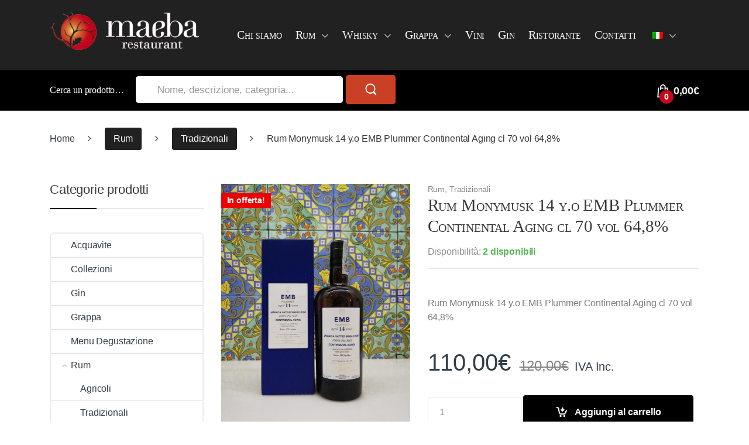

--- FILE ---
content_type: text/html; charset=UTF-8
request_url: https://www.maebasinglecask.it/prodotto/rum-monymusk-14-y-emb-plummer-continental-aging-cl-70-vol-648/
body_size: 17211
content:
<!DOCTYPE html>
<html lang="it-IT">
<head>
<meta charset="UTF-8">
<meta name="viewport" content="width=device-width, initial-scale=1">
<link rel="profile" href="http://gmpg.org/xfn/11">
<link rel="pingback" href="https://www.maebasinglecask.it/xmlrpc.php">

<meta name='robots' content='index, follow, max-image-preview:large, max-snippet:-1, max-video-preview:-1' />
<link rel="alternate" hreflang="it" href="https://www.maebasinglecask.it/prodotto/rum-monymusk-14-y-emb-plummer-continental-aging-cl-70-vol-648/" />
<link rel="alternate" hreflang="en" href="https://www.maebasinglecask.it/en/prodotto/rum-monymusk-14-y-emb-plummer-continental-aging-cl-70-vol-648/" />

	<!-- This site is optimized with the Yoast SEO plugin v16.3 - https://yoast.com/wordpress/plugins/seo/ -->
	<title>Rum Monymusk 14 y.o EMB Plummer Continental Aging cl 70 vol 64,8% - Maeba Single Cask</title>
	<link rel="canonical" href="https://www.maebasinglecask.it/prodotto/rum-monymusk-14-y-emb-plummer-continental-aging-cl-70-vol-648/" />
	<meta property="og:locale" content="it_IT" />
	<meta property="og:type" content="article" />
	<meta property="og:title" content="Rum Monymusk 14 y.o EMB Plummer Continental Aging cl 70 vol 64,8% - Maeba Single Cask" />
	<meta property="og:description" content="Rum Monymusk 14 y.o EMB Plummer Continental Aging cl 70 vol 64,8%" />
	<meta property="og:url" content="https://www.maebasinglecask.it/prodotto/rum-monymusk-14-y-emb-plummer-continental-aging-cl-70-vol-648/" />
	<meta property="og:site_name" content="Maeba Single Cask" />
	<meta property="article:publisher" content="http://www.facebook.com/maebarestaurant" />
	<meta property="article:modified_time" content="2022-11-23T18:05:31+00:00" />
	<meta property="og:image" content="https://www.maebasinglecask.it/wp-content/uploads/2019/11/IMG_20191108_125309-scaled.jpg" />
	<meta property="og:image:width" content="1920" />
	<meta property="og:image:height" content="2560" />
	<meta name="twitter:card" content="summary" />
	<script type="application/ld+json" class="yoast-schema-graph">{"@context":"https://schema.org","@graph":[{"@type":"WebSite","@id":"https://www.maebasinglecask.it/#website","url":"https://www.maebasinglecask.it/","name":"Maeba Single Cask","description":"","potentialAction":[{"@type":"SearchAction","target":"https://www.maebasinglecask.it/?s={search_term_string}","query-input":"required name=search_term_string"}],"inLanguage":"it-IT"},{"@type":"ImageObject","@id":"https://www.maebasinglecask.it/prodotto/rum-monymusk-14-y-emb-plummer-continental-aging-cl-70-vol-648/#primaryimage","inLanguage":"it-IT","url":"https://www.maebasinglecask.it/wp-content/uploads/2019/11/IMG_20191108_125309-scaled.jpg","contentUrl":"https://www.maebasinglecask.it/wp-content/uploads/2019/11/IMG_20191108_125309-scaled.jpg","width":1920,"height":2560,"caption":"dav"},{"@type":"WebPage","@id":"https://www.maebasinglecask.it/prodotto/rum-monymusk-14-y-emb-plummer-continental-aging-cl-70-vol-648/#webpage","url":"https://www.maebasinglecask.it/prodotto/rum-monymusk-14-y-emb-plummer-continental-aging-cl-70-vol-648/","name":"Rum Monymusk 14 y.o EMB Plummer Continental Aging cl 70 vol 64,8% - Maeba Single Cask","isPartOf":{"@id":"https://www.maebasinglecask.it/#website"},"primaryImageOfPage":{"@id":"https://www.maebasinglecask.it/prodotto/rum-monymusk-14-y-emb-plummer-continental-aging-cl-70-vol-648/#primaryimage"},"datePublished":"2019-11-09T08:50:34+00:00","dateModified":"2022-11-23T18:05:31+00:00","breadcrumb":{"@id":"https://www.maebasinglecask.it/prodotto/rum-monymusk-14-y-emb-plummer-continental-aging-cl-70-vol-648/#breadcrumb"},"inLanguage":"it-IT","potentialAction":[{"@type":"ReadAction","target":["https://www.maebasinglecask.it/prodotto/rum-monymusk-14-y-emb-plummer-continental-aging-cl-70-vol-648/"]}]},{"@type":"BreadcrumbList","@id":"https://www.maebasinglecask.it/prodotto/rum-monymusk-14-y-emb-plummer-continental-aging-cl-70-vol-648/#breadcrumb","itemListElement":[{"@type":"ListItem","position":1,"item":{"@type":"WebPage","@id":"https://www.maebasinglecask.it/","url":"https://www.maebasinglecask.it/","name":"Home"}},{"@type":"ListItem","position":2,"item":{"@type":"WebPage","@id":"https://www.maebasinglecask.it/negozio/","url":"https://www.maebasinglecask.it/negozio/","name":"Shop"}},{"@type":"ListItem","position":3,"item":{"@id":"https://www.maebasinglecask.it/prodotto/rum-monymusk-14-y-emb-plummer-continental-aging-cl-70-vol-648/#webpage"}}]}]}</script>
	<!-- / Yoast SEO plugin. -->


<link rel='dns-prefetch' href='//www.googletagmanager.com' />
<link rel='dns-prefetch' href='//fonts.googleapis.com' />
<link rel='dns-prefetch' href='//s.w.org' />
<link rel="alternate" type="application/rss+xml" title="Maeba Single Cask &raquo; Feed" href="https://www.maebasinglecask.it/feed/" />
		<script type="text/javascript">
			window._wpemojiSettings = {"baseUrl":"https:\/\/s.w.org\/images\/core\/emoji\/13.0.1\/72x72\/","ext":".png","svgUrl":"https:\/\/s.w.org\/images\/core\/emoji\/13.0.1\/svg\/","svgExt":".svg","source":{"concatemoji":"https:\/\/www.maebasinglecask.it\/wp-includes\/js\/wp-emoji-release.min.js?ver=5.7.14"}};
			!function(e,a,t){var n,r,o,i=a.createElement("canvas"),p=i.getContext&&i.getContext("2d");function s(e,t){var a=String.fromCharCode;p.clearRect(0,0,i.width,i.height),p.fillText(a.apply(this,e),0,0);e=i.toDataURL();return p.clearRect(0,0,i.width,i.height),p.fillText(a.apply(this,t),0,0),e===i.toDataURL()}function c(e){var t=a.createElement("script");t.src=e,t.defer=t.type="text/javascript",a.getElementsByTagName("head")[0].appendChild(t)}for(o=Array("flag","emoji"),t.supports={everything:!0,everythingExceptFlag:!0},r=0;r<o.length;r++)t.supports[o[r]]=function(e){if(!p||!p.fillText)return!1;switch(p.textBaseline="top",p.font="600 32px Arial",e){case"flag":return s([127987,65039,8205,9895,65039],[127987,65039,8203,9895,65039])?!1:!s([55356,56826,55356,56819],[55356,56826,8203,55356,56819])&&!s([55356,57332,56128,56423,56128,56418,56128,56421,56128,56430,56128,56423,56128,56447],[55356,57332,8203,56128,56423,8203,56128,56418,8203,56128,56421,8203,56128,56430,8203,56128,56423,8203,56128,56447]);case"emoji":return!s([55357,56424,8205,55356,57212],[55357,56424,8203,55356,57212])}return!1}(o[r]),t.supports.everything=t.supports.everything&&t.supports[o[r]],"flag"!==o[r]&&(t.supports.everythingExceptFlag=t.supports.everythingExceptFlag&&t.supports[o[r]]);t.supports.everythingExceptFlag=t.supports.everythingExceptFlag&&!t.supports.flag,t.DOMReady=!1,t.readyCallback=function(){t.DOMReady=!0},t.supports.everything||(n=function(){t.readyCallback()},a.addEventListener?(a.addEventListener("DOMContentLoaded",n,!1),e.addEventListener("load",n,!1)):(e.attachEvent("onload",n),a.attachEvent("onreadystatechange",function(){"complete"===a.readyState&&t.readyCallback()})),(n=t.source||{}).concatemoji?c(n.concatemoji):n.wpemoji&&n.twemoji&&(c(n.twemoji),c(n.wpemoji)))}(window,document,window._wpemojiSettings);
		</script>
		<style type="text/css">
img.wp-smiley,
img.emoji {
	display: inline !important;
	border: none !important;
	box-shadow: none !important;
	height: 1em !important;
	width: 1em !important;
	margin: 0 .07em !important;
	vertical-align: -0.1em !important;
	background: none !important;
	padding: 0 !important;
}
</style>
	<link rel='stylesheet' id='wp-block-library-css'  href='https://www.maebasinglecask.it/wp-includes/css/dist/block-library/style.min.css?ver=5.7.14' type='text/css' media='all' />
<link rel='stylesheet' id='wc-block-vendors-style-css'  href='https://www.maebasinglecask.it/wp-content/plugins/woocommerce/packages/woocommerce-blocks/build/vendors-style.css?ver=4.9.1' type='text/css' media='all' />
<link rel='stylesheet' id='wc-block-style-css'  href='https://www.maebasinglecask.it/wp-content/plugins/woocommerce/packages/woocommerce-blocks/build/style.css?ver=4.9.1' type='text/css' media='all' />
<link rel='stylesheet' id='contact-form-7-css'  href='https://www.maebasinglecask.it/wp-content/plugins/contact-form-7/includes/css/styles.css?ver=5.4.1' type='text/css' media='all' />
<link rel='stylesheet' id='rs-plugin-settings-css'  href='https://www.maebasinglecask.it/wp-content/plugins/revslider/public/assets/css/settings.css?ver=5.4.1' type='text/css' media='all' />
<style id='rs-plugin-settings-inline-css' type='text/css'>
#rs-demo-id {}
</style>
<link rel='stylesheet' id='photoswipe-css'  href='https://www.maebasinglecask.it/wp-content/plugins/woocommerce/assets/css/photoswipe/photoswipe.min.css?ver=5.3.3' type='text/css' media='all' />
<link rel='stylesheet' id='photoswipe-default-skin-css'  href='https://www.maebasinglecask.it/wp-content/plugins/woocommerce/assets/css/photoswipe/default-skin/default-skin.min.css?ver=5.3.3' type='text/css' media='all' />
<style id='woocommerce-inline-inline-css' type='text/css'>
.woocommerce form .form-row .required { visibility: visible; }
</style>
<link rel='stylesheet' id='electro-style-css'  href='https://www.maebasinglecask.it/wp-content/themes/electro/style.min.css?ver=1.3.3' type='text/css' media='all' />
<link rel='stylesheet' id='bootstrap-css'  href='https://www.maebasinglecask.it/wp-content/themes/electro/assets/css/bootstrap.min.css?ver=1.3.3' type='text/css' media='all' />
<link rel='stylesheet' id='electro-child-style-css'  href='https://www.maebasinglecask.it/wp-content/themes/electro-child/style.css?ver=5.7.14' type='text/css' media='all' />
<link rel='stylesheet' id='electro-fonts-css'  href='//fonts.googleapis.com/css?family=Open+Sans%3A400%2C300%2C600%2C700%2C800%2C800italic%2C700italic%2C600italic%2C400italic%2C300italic&#038;subset=latin%2Clatin-ext' type='text/css' media='all' />
<link rel='stylesheet' id='fontawesome-css'  href='https://www.maebasinglecask.it/wp-content/themes/electro/assets/css/font-awesome.min.css?ver=1.3.3' type='text/css' media='all' />
<link rel='stylesheet' id='animate-css'  href='https://www.maebasinglecask.it/wp-content/themes/electro/assets/css/animate.min.css?ver=1.3.3' type='text/css' media='all' />
<link rel='stylesheet' id='font-electro-css'  href='https://www.maebasinglecask.it/wp-content/themes/electro/assets/css/font-electro.css?ver=1.3.3' type='text/css' media='all' />
<script type='text/javascript' src='https://www.maebasinglecask.it/wp-includes/js/jquery/jquery.min.js?ver=3.5.1' id='jquery-core-js'></script>
<script type='text/javascript' src='https://www.maebasinglecask.it/wp-includes/js/jquery/jquery-migrate.min.js?ver=3.3.2' id='jquery-migrate-js'></script>
<script type='text/javascript' src='https://www.maebasinglecask.it/wp-content/plugins/revslider/public/assets/js/jquery.themepunch.tools.min.js?ver=5.4.1' id='tp-tools-js'></script>
<script type='text/javascript' src='https://www.maebasinglecask.it/wp-content/plugins/revslider/public/assets/js/jquery.themepunch.revolution.min.js?ver=5.4.1' id='revmin-js'></script>
<script type='text/javascript' src='https://www.googletagmanager.com/gtag/js?id=UA-22713618-5&#038;ver=5.7.14' id='wk-analytics-script-js'></script>
<script type='text/javascript' id='wk-analytics-script-js-after'>
function shouldTrack(){
var trackLoggedIn = false;
var loggedIn = false;
if(!loggedIn){
return true;
} else if( trackLoggedIn ) {
return true;
}
return false;
}
function hasWKGoogleAnalyticsCookie() {
return (new RegExp('wp_wk_ga_untrack_' + document.location.hostname)).test(document.cookie);
}
if (!hasWKGoogleAnalyticsCookie() && shouldTrack()) {
//Google Analytics
window.dataLayer = window.dataLayer || [];
function gtag(){dataLayer.push(arguments);}
gtag('js', new Date());
gtag('config', 'UA-22713618-5', { 'anonymize_ip': true });
}
</script>
<script type='text/javascript' src='https://www.maebasinglecask.it/wp-content/plugins/woocommerce/assets/js/jquery-blockui/jquery.blockUI.min.js?ver=2.70' id='jquery-blockui-js'></script>
<script type='text/javascript' id='wc-add-to-cart-js-extra'>
/* <![CDATA[ */
var wc_add_to_cart_params = {"ajax_url":"\/wp-admin\/admin-ajax.php","wc_ajax_url":"\/?wc-ajax=%%endpoint%%","i18n_view_cart":"Visualizza carrello","cart_url":"https:\/\/www.maebasinglecask.it\/carrello\/","is_cart":"","cart_redirect_after_add":"no"};
/* ]]> */
</script>
<script type='text/javascript' src='https://www.maebasinglecask.it/wp-content/plugins/woocommerce/assets/js/frontend/add-to-cart.min.js?ver=5.3.3' id='wc-add-to-cart-js'></script>
<script type='text/javascript' src='https://www.maebasinglecask.it/wp-content/plugins/js_composer/assets/js/vendors/woocommerce-add-to-cart.js?ver=5.1.1' id='vc_woocommerce-add-to-cart-js-js'></script>
<script type='text/javascript' src='https://www.maebasinglecask.it/wp-content/themes/electro-child/custom.js?ver=1' id='custom-scripts-js'></script>
<link rel="https://api.w.org/" href="https://www.maebasinglecask.it/wp-json/" /><link rel="alternate" type="application/json" href="https://www.maebasinglecask.it/wp-json/wp/v2/product/3271" /><link rel="EditURI" type="application/rsd+xml" title="RSD" href="https://www.maebasinglecask.it/xmlrpc.php?rsd" />
<link rel="wlwmanifest" type="application/wlwmanifest+xml" href="https://www.maebasinglecask.it/wp-includes/wlwmanifest.xml" /> 
<meta name="generator" content="WordPress 5.7.14" />
<meta name="generator" content="WooCommerce 5.3.3" />
<link rel='shortlink' href='https://www.maebasinglecask.it/?p=3271' />
<link rel="alternate" type="application/json+oembed" href="https://www.maebasinglecask.it/wp-json/oembed/1.0/embed?url=https%3A%2F%2Fwww.maebasinglecask.it%2Fprodotto%2Frum-monymusk-14-y-emb-plummer-continental-aging-cl-70-vol-648%2F" />
<link rel="alternate" type="text/xml+oembed" href="https://www.maebasinglecask.it/wp-json/oembed/1.0/embed?url=https%3A%2F%2Fwww.maebasinglecask.it%2Fprodotto%2Frum-monymusk-14-y-emb-plummer-continental-aging-cl-70-vol-648%2F&#038;format=xml" />
<meta name="generator" content="WPML ver:4.4.10 stt:1,27;" />
<meta name="framework" content="Redux 4.1.26" /><script type="text/javascript">
(function(url){
	if(/(?:Chrome\/26\.0\.1410\.63 Safari\/537\.31|WordfenceTestMonBot)/.test(navigator.userAgent)){ return; }
	var addEvent = function(evt, handler) {
		if (window.addEventListener) {
			document.addEventListener(evt, handler, false);
		} else if (window.attachEvent) {
			document.attachEvent('on' + evt, handler);
		}
	};
	var removeEvent = function(evt, handler) {
		if (window.removeEventListener) {
			document.removeEventListener(evt, handler, false);
		} else if (window.detachEvent) {
			document.detachEvent('on' + evt, handler);
		}
	};
	var evts = 'contextmenu dblclick drag dragend dragenter dragleave dragover dragstart drop keydown keypress keyup mousedown mousemove mouseout mouseover mouseup mousewheel scroll'.split(' ');
	var logHuman = function() {
		if (window.wfLogHumanRan) { return; }
		window.wfLogHumanRan = true;
		var wfscr = document.createElement('script');
		wfscr.type = 'text/javascript';
		wfscr.async = true;
		wfscr.src = url + '&r=' + Math.random();
		(document.getElementsByTagName('head')[0]||document.getElementsByTagName('body')[0]).appendChild(wfscr);
		for (var i = 0; i < evts.length; i++) {
			removeEvent(evts[i], logHuman);
		}
	};
	for (var i = 0; i < evts.length; i++) {
		addEvent(evts[i], logHuman);
	}
})('//www.maebasinglecask.it/?wordfence_lh=1&hid=8E3DBBF88522F34AB65A9BD986F82E34');
</script>	<noscript><style>.woocommerce-product-gallery{ opacity: 1 !important; }</style></noscript>
	<meta name="generator" content="Powered by Visual Composer - drag and drop page builder for WordPress."/>
<!--[if lte IE 9]><link rel="stylesheet" type="text/css" href="https://www.maebasinglecask.it/wp-content/plugins/js_composer/assets/css/vc_lte_ie9.min.css" media="screen"><![endif]--><meta name="generator" content="Powered by Slider Revolution 5.4.1 - responsive, Mobile-Friendly Slider Plugin for WordPress with comfortable drag and drop interface." />
<link rel="icon" href="https://www.maebasinglecask.it/wp-content/uploads/2017/07/cropped-maeba-150x150-100x100.png" sizes="32x32" />
<link rel="icon" href="https://www.maebasinglecask.it/wp-content/uploads/2017/07/cropped-maeba-150x150.png" sizes="192x192" />
<link rel="apple-touch-icon" href="https://www.maebasinglecask.it/wp-content/uploads/2017/07/cropped-maeba-150x150.png" />
<meta name="msapplication-TileImage" content="https://www.maebasinglecask.it/wp-content/uploads/2017/07/cropped-maeba-150x150.png" />
<style type="text/css">
		.footer-call-us .call-us-icon i,
		.header-support-info .support-icon i,
		.widget_electro_products_filter .widget_layered_nav li > a:hover::before,
		.widget_electro_products_filter .widget_layered_nav li > a:focus::before,
		.widget_electro_products_filter .widget_product_categories li > a:hover::before,
		.widget_electro_products_filter .widget_product_categories li > a:focus::before,
		.widget_electro_products_filter .widget_layered_nav li.chosen > a::before,
		.widget_electro_products_filter .widget_product_categories li.current-cat > a::before,
		.features-list .media-left i,
		p.stars a{
			color: #000000;
		}

		.header-logo svg ellipse,
		.footer-logo svg ellipse{
			fill:#000000;
		}

		.primary-nav .nav-inline > .menu-item .dropdown-menu,
		.navbar-primary .navbar-nav > .menu-item .dropdown-menu,
		.vertical-menu .menu-item-has-children > .dropdown-menu,
		.departments-menu .menu-item-has-children:hover > .dropdown-menu,
		.top-bar .nav-inline > .menu-item .dropdown-menu{
			border-top-color: #000000;
		}

		.columns-6-1 > ul.products > li.product .thumbnails > a:hover,
		.primary-nav .nav-inline .yamm-fw.open > a::before {
			border-bottom-color: #000000;
		}

		.navbar-primary,
		.footer-newsletter,
		.button:hover::before,
		li.product:hover .button::before,
		li.product:hover .added_to_cart::before,
		.owl-item .product:hover .button::before,
		.owl-item .product:hover .added_to_cart::before,
		.widget_price_filter .ui-slider .ui-slider-handle,
		.woocommerce-pagination ul.page-numbers > li a.current,
		.woocommerce-pagination ul.page-numbers > li span.current,
		.pagination ul.page-numbers > li a.current,
		.pagination ul.page-numbers > li span.current,
		.owl-dots .owl-dot.active,
		.products-carousel-tabs .nav-link.active::before,
		.deal-progress .progress-bar,
		.products-2-1-2 .nav-link.active::before,
		.ad .ad-action > a::after,
		.header-v1 .navbar-search .input-group .btn,
		.header-v3 .navbar-search .input-group .btn,
		.vertical-menu > li:first-child,
		.widget.widget_tag_cloud .tagcloud a:hover,
		.widget.widget_tag_cloud .tagcloud a:focus,
		.navbar-mini-cart .cart-items-count,
		.wc-tabs > li.active a::before,
		.ec-tabs > li.active a::before,
		.woocommerce-info,
		.woocommerce-noreviews,
		p.no-comments,
		.products-2-1-2 .nav-link:hover::before,
		.single_add_to_cart_button,
		.wpb-accordion .vc_tta.vc_general .vc_tta-panel.vc_active .vc_tta-panel-heading .vc_tta-panel-title > a i,
		ul.products > li.product.list-view:not(.list-view-small) .button:hover,
		ul.products > li.product.list-view:not(.list-view-small) .button:focus,
		ul.products > li.product.list-view:not(.list-view-small) .button:active,
		ul.products > li.product.list-view.list-view-small .button:hover::after,
		ul.products > li.product.list-view.list-view-small .button:focus::after,
		ul.products > li.product.list-view.list-view-small .button:active::after,
		.widget_electro_products_carousel_widget .section-products-carousel .owl-nav .owl-prev:hover,
		.widget_electro_products_carousel_widget .section-products-carousel .owl-nav .owl-next:hover,
		.full-color-background .header-v3,
		.full-color-background .top-bar,
		.pace .pace-progress,
		.electro-handheld-footer-bar ul li a .count,
		.handheld-navigation-wrapper .stuck .navbar-toggler, 
		.handheld-navigation-wrapper .stuck button, 
		.handheld-navigation-wrapper.toggled .stuck .navbar-toggler, 
		.handheld-navigation-wrapper.toggled .stuck button,
		.da .da-action>a::after  {
			background-color: #000000;
		}

		.hero-action-btn:hover {
			background-color: #000000 !important;
		}
		
		.hero-action-btn,
		#scrollUp,
		.custom .tp-bullet.selected,
		.home-v1-slider .btn-primary,
		.home-v2-slider .btn-primary,
		.home-v3-slider .btn-primary {
			background-color: #000000 !important;
		}

		.departments-menu .departments-menu-dropdown,
		.departments-menu .menu-item-has-children > .dropdown-menu,
		.widget_price_filter .ui-slider .ui-slider-handle:last-child,
		section header h1::after,
		section header .h1::after,
		.products-carousel-tabs .nav-link.active::after,
		section.section-product-cards-carousel header ul.nav .active .nav-link,
		section.section-onsale-product,
		section.section-onsale-product-carousel .onsale-product-carousel,
		.products-2-1-2 .nav-link.active::after,
		.products-6-1 header ul.nav .active .nav-link,
		.header-v1 .navbar-search .input-group .form-control,
		.header-v1 .navbar-search .input-group .input-group-addon,
		.header-v1 .navbar-search .input-group .btn,
		.header-v3 .navbar-search .input-group .form-control,
		.header-v3 .navbar-search .input-group .input-group-addon,
		.header-v3 .navbar-search .input-group .btn,
		.widget.widget_tag_cloud .tagcloud a:hover,
		.widget.widget_tag_cloud .tagcloud a:focus,
		.navbar-primary .navbar-mini-cart .dropdown-menu-mini-cart,
		.woocommerce-checkout h3::after,
		#customer_login h2::after,
		.customer-login-form h2::after,
		.navbar-primary .navbar-mini-cart .dropdown-menu-mini-cart,
		.woocommerce-edit-address form h3::after,
		.edit-account legend::after,
		.woocommerce-account h2::after,
		.address header.title h3::after,
		.addresses header.title h3::after,
		.woocommerce-order-received h2::after,
		.track-order h2::after,
		.wc-tabs > li.active a::after,
		.ec-tabs > li.active a::after,
		.comments-title::after,
		.comment-reply-title::after,
		.pings-title::after,
		#reviews #comments > h2::after,
		.single-product .woocommerce-tabs ~ div.products > h2::after,
		.single-product .electro-tabs ~ div.products > h2::after,
		.cart-collaterals h2::after,
		.footer-widgets .widget-title:after,
		.sidebar .widget-title::after,
		.sidebar-blog .widget-title::after,
		.contact-page-title::after,
		#reviews:not(.electro-advanced-reviews) #comments > h2::after,
		.widget_electro_products_carousel_widget .section-products-carousel .owl-nav .owl-prev:hover,
		.widget_electro_products_carousel_widget .section-products-carousel .owl-nav .owl-next:hover,
		.wpb-accordion .vc_tta.vc_general .vc_tta-panel.vc_active .vc_tta-panel-heading .vc_tta-panel-title > a i {
			border-color: #000000;
		}

		.widget_price_filter .price_slider_amount .button,
		.dropdown-menu-mini-cart .wc-forward.checkout,
		table.cart .actions .checkout-button,
		.customer-login-form .button,
		.btn-primary,
		input[type="submit"],
		input.dokan-btn-theme[type="submit"],
		a.dokan-btn-theme, .dokan-btn-theme {
		  color: #333e48;
		  background-color: #000000;
		  border-color: #000000;
		}

		.widget_price_filter .price_slider_amount .button:hover,
		.dropdown-menu-mini-cart .wc-forward.checkout:hover,
		table.cart .actions .checkout-button:hover,
		.customer-login-form .button:hover,
		.btn-primary:hover,
		input[type="submit"]:hover,
		input.dokan-btn-theme[type="submit"]:hover,
		a.dokan-btn-theme:hover, .dokan-btn-theme:hover {
		  color: #fff;
		  background-color: #000000;
		  border-color: #000000;
		}
		
		.widget_price_filter .price_slider_amount .button:focus, .widget_price_filter .price_slider_amount .button.focus,
		.dropdown-menu-mini-cart .wc-forward.checkout:focus,
		.dropdown-menu-mini-cart .wc-forward.checkout.focus,
		table.cart .actions .checkout-button:focus,
		table.cart .actions .checkout-button.focus,
		.customer-login-form .button:focus,
		.customer-login-form .button.focus,
		.btn-primary:focus,
		.btn-primary.focus,
		input[type="submit"]:focus,
		input[type="submit"].focus,
		input.dokan-btn-theme[type="submit"]:focus,
		input.dokan-btn-theme[type="submit"].focus,
		a.dokan-btn-theme:focus,
		a.dokan-btn-theme.focus, .dokan-btn-theme:focus, .dokan-btn-theme.focus {
		  color: #fff;
		  background-color: #000000;
		  border-color: #000000;
		}

		.widget_price_filter .price_slider_amount .button:active, .widget_price_filter .price_slider_amount .button.active, .open > .widget_price_filter .price_slider_amount .button.dropdown-toggle,
		.dropdown-menu-mini-cart .wc-forward.checkout:active,
		.dropdown-menu-mini-cart .wc-forward.checkout.active, .open >
		.dropdown-menu-mini-cart .wc-forward.checkout.dropdown-toggle,
		table.cart .actions .checkout-button:active,
		table.cart .actions .checkout-button.active, .open >
		table.cart .actions .checkout-button.dropdown-toggle,
		.customer-login-form .button:active,
		.customer-login-form .button.active, .open >
		.customer-login-form .button.dropdown-toggle,
		.btn-primary:active,
		.btn-primary.active, .open >
		.btn-primary.dropdown-toggle,
		input[type="submit"]:active,
		input[type="submit"].active, .open >
		input[type="submit"].dropdown-toggle,
		input.dokan-btn-theme[type="submit"]:active,
		input.dokan-btn-theme[type="submit"].active, .open >
		input.dokan-btn-theme[type="submit"].dropdown-toggle,
		a.dokan-btn-theme:active,
		a.dokan-btn-theme.active, .open >
		a.dokan-btn-theme.dropdown-toggle, .dokan-btn-theme:active, .dokan-btn-theme.active, .open > .dokan-btn-theme.dropdown-toggle {
		  color: #333e48;
		  background-color: #000000;
		  border-color: #000000;
		  background-image: none;
		}

		.widget_price_filter .price_slider_amount .button:active:hover, .widget_price_filter .price_slider_amount .button:active:focus, .widget_price_filter .price_slider_amount .button:active.focus, .widget_price_filter .price_slider_amount .button.active:hover, .widget_price_filter .price_slider_amount .button.active:focus, .widget_price_filter .price_slider_amount .button.active.focus, .open > .widget_price_filter .price_slider_amount .button.dropdown-toggle:hover, .open > .widget_price_filter .price_slider_amount .button.dropdown-toggle:focus, .open > .widget_price_filter .price_slider_amount .button.dropdown-toggle.focus,
		.dropdown-menu-mini-cart .wc-forward.checkout:active:hover,
		.dropdown-menu-mini-cart .wc-forward.checkout:active:focus,
		.dropdown-menu-mini-cart .wc-forward.checkout:active.focus,
		.dropdown-menu-mini-cart .wc-forward.checkout.active:hover,
		.dropdown-menu-mini-cart .wc-forward.checkout.active:focus,
		.dropdown-menu-mini-cart .wc-forward.checkout.active.focus, .open >
		.dropdown-menu-mini-cart .wc-forward.checkout.dropdown-toggle:hover, .open >
		.dropdown-menu-mini-cart .wc-forward.checkout.dropdown-toggle:focus, .open >
		.dropdown-menu-mini-cart .wc-forward.checkout.dropdown-toggle.focus,
		table.cart .actions .checkout-button:active:hover,
		table.cart .actions .checkout-button:active:focus,
		table.cart .actions .checkout-button:active.focus,
		table.cart .actions .checkout-button.active:hover,
		table.cart .actions .checkout-button.active:focus,
		table.cart .actions .checkout-button.active.focus, .open >
		table.cart .actions .checkout-button.dropdown-toggle:hover, .open >
		table.cart .actions .checkout-button.dropdown-toggle:focus, .open >
		table.cart .actions .checkout-button.dropdown-toggle.focus,
		.customer-login-form .button:active:hover,
		.customer-login-form .button:active:focus,
		.customer-login-form .button:active.focus,
		.customer-login-form .button.active:hover,
		.customer-login-form .button.active:focus,
		.customer-login-form .button.active.focus, .open >
		.customer-login-form .button.dropdown-toggle:hover, .open >
		.customer-login-form .button.dropdown-toggle:focus, .open >
		.customer-login-form .button.dropdown-toggle.focus,
		.btn-primary:active:hover,
		.btn-primary:active:focus,
		.btn-primary:active.focus,
		.btn-primary.active:hover,
		.btn-primary.active:focus,
		.btn-primary.active.focus, .open >
		.btn-primary.dropdown-toggle:hover, .open >
		.btn-primary.dropdown-toggle:focus, .open >
		.btn-primary.dropdown-toggle.focus,
		input[type="submit"]:active:hover,
		input[type="submit"]:active:focus,
		input[type="submit"]:active.focus,
		input[type="submit"].active:hover,
		input[type="submit"].active:focus,
		input[type="submit"].active.focus, .open >
		input[type="submit"].dropdown-toggle:hover, .open >
		input[type="submit"].dropdown-toggle:focus, .open >
		input[type="submit"].dropdown-toggle.focus,
		input.dokan-btn-theme[type="submit"]:active:hover,
		input.dokan-btn-theme[type="submit"]:active:focus,
		input.dokan-btn-theme[type="submit"]:active.focus,
		input.dokan-btn-theme[type="submit"].active:hover,
		input.dokan-btn-theme[type="submit"].active:focus,
		input.dokan-btn-theme[type="submit"].active.focus, .open >
		input.dokan-btn-theme[type="submit"].dropdown-toggle:hover, .open >
		input.dokan-btn-theme[type="submit"].dropdown-toggle:focus, .open >
		input.dokan-btn-theme[type="submit"].dropdown-toggle.focus,
		a.dokan-btn-theme:active:hover,
		a.dokan-btn-theme:active:focus,
		a.dokan-btn-theme:active.focus,
		a.dokan-btn-theme.active:hover,
		a.dokan-btn-theme.active:focus,
		a.dokan-btn-theme.active.focus, .open >
		a.dokan-btn-theme.dropdown-toggle:hover, .open >
		a.dokan-btn-theme.dropdown-toggle:focus, .open >
		a.dokan-btn-theme.dropdown-toggle.focus, .dokan-btn-theme:active:hover, .dokan-btn-theme:active:focus, .dokan-btn-theme:active.focus, .dokan-btn-theme.active:hover, .dokan-btn-theme.active:focus, .dokan-btn-theme.active.focus, .open > .dokan-btn-theme.dropdown-toggle:hover, .open > .dokan-btn-theme.dropdown-toggle:focus, .open > .dokan-btn-theme.dropdown-toggle.focus {
		  color: #333e48;
		  background-color: #000000;
		  border-color: #000000;
		}
		
		.widget_price_filter .price_slider_amount .button.disabled:focus, .widget_price_filter .price_slider_amount .button.disabled.focus, .widget_price_filter .price_slider_amount .button:disabled:focus, .widget_price_filter .price_slider_amount .button:disabled.focus,
		.dropdown-menu-mini-cart .wc-forward.checkout.disabled:focus,
		.dropdown-menu-mini-cart .wc-forward.checkout.disabled.focus,
		.dropdown-menu-mini-cart .wc-forward.checkout:disabled:focus,
		.dropdown-menu-mini-cart .wc-forward.checkout:disabled.focus,
		table.cart .actions .checkout-button.disabled:focus,
		table.cart .actions .checkout-button.disabled.focus,
		table.cart .actions .checkout-button:disabled:focus,
		table.cart .actions .checkout-button:disabled.focus,
		.customer-login-form .button.disabled:focus,
		.customer-login-form .button.disabled.focus,
		.customer-login-form .button:disabled:focus,
		.customer-login-form .button:disabled.focus,
		.btn-primary.disabled:focus,
		.btn-primary.disabled.focus,
		.btn-primary:disabled:focus,
		.btn-primary:disabled.focus,
		input[type="submit"].disabled:focus,
		input[type="submit"].disabled.focus,
		input[type="submit"]:disabled:focus,
		input[type="submit"]:disabled.focus,
		input.dokan-btn-theme[type="submit"].disabled:focus,
		input.dokan-btn-theme[type="submit"].disabled.focus,
		input.dokan-btn-theme[type="submit"]:disabled:focus,
		input.dokan-btn-theme[type="submit"]:disabled.focus,
		a.dokan-btn-theme.disabled:focus,
		a.dokan-btn-theme.disabled.focus,
		a.dokan-btn-theme:disabled:focus,
		a.dokan-btn-theme:disabled.focus, .dokan-btn-theme.disabled:focus, .dokan-btn-theme.disabled.focus, .dokan-btn-theme:disabled:focus, .dokan-btn-theme:disabled.focus {
		  background-color: #000000;
		  border-color: #000000;
		}

		.widget_price_filter .price_slider_amount .button.disabled:hover, .widget_price_filter .price_slider_amount .button:disabled:hover,
		.dropdown-menu-mini-cart .wc-forward.checkout.disabled:hover,
		.dropdown-menu-mini-cart .wc-forward.checkout:disabled:hover,
		table.cart .actions .checkout-button.disabled:hover,
		table.cart .actions .checkout-button:disabled:hover,
		.customer-login-form .button.disabled:hover,
		.customer-login-form .button:disabled:hover,
		.btn-primary.disabled:hover,
		.btn-primary:disabled:hover,
		input[type="submit"].disabled:hover,
		input[type="submit"]:disabled:hover,
		input.dokan-btn-theme[type="submit"].disabled:hover,
		input.dokan-btn-theme[type="submit"]:disabled:hover,
		a.dokan-btn-theme.disabled:hover,
		a.dokan-btn-theme:disabled:hover, .dokan-btn-theme.disabled:hover, .dokan-btn-theme:disabled:hover {
		  background-color: #000000;
		  border-color: #000000;
		}

		.navbar-primary .navbar-nav > .menu-item > a:hover,
		.navbar-primary .navbar-nav > .menu-item > a:focus {
			background-color: #000000;
		}

		.navbar-primary .navbar-nav > .menu-item > a {
			border-color: #000000;
		}

		.full-color-background .navbar-primary {
			border-top-color: #000000;
		}

		.full-color-background .top-bar .nav-inline .menu-item+.menu-item:before {
			color: #000000;
		}

		.single-product div.thumbnails-all .synced a,
		.products-2-1-2 .nav-link:hover::after,
		.section-onsale-product-carousel .onsale-product-carousel .onsale-product .onsale-product-thumbnails .images .thumbnails a.current {
			border-bottom-color: #000000;
		}

		.home-v1-slider .btn-primary:hover,
		.home-v2-slider .btn-primary:hover,
		.home-v3-slider .btn-primary:hover {
			background-color: #000000 !important;
		}


		/*........Dokan.......*/

		.dokan-dashboard .dokan-dash-sidebar ul.dokan-dashboard-menu li.active,
		.dokan-dashboard .dokan-dash-sidebar ul.dokan-dashboard-menu li:hover,
		.dokan-dashboard .dokan-dash-sidebar ul.dokan-dashboard-menu li:focus,
		.dokan-dashboard .dokan-dash-sidebar ul.dokan-dashboard-menu li.dokan-common-links a:hover,
		.dokan-dashboard .dokan-dash-sidebar ul.dokan-dashboard-menu li.dokan-common-links a:focus,
		.dokan-dashboard .dokan-dash-sidebar ul.dokan-dashboard-menu li.dokan-common-links a.active,
		.dokan-store .pagination-wrap ul.pagination > li a.current,
		.dokan-store .pagination-wrap ul.pagination > li span.current,
		.dokan-dashboard .pagination-wrap ul.pagination > li a.current,
		.dokan-dashboard .pagination-wrap ul.pagination > li span.current,
		.dokan-pagination-container ul.dokan-pagination > li.active > a,
		.dokan-coupon-content .code:hover,
		.dokan-report-wrap ul.dokan_tabs > li.active a::before,
		 .dokan-dashboard-header h1.entry-title span.dokan-right a.dokan-btn.dokan-btn-sm {
		  	background-color: #000000;
		}

		 .dokan-widget-area .widget .widget-title:after,
		 .dokan-report-wrap ul.dokan_tabs > li.active a::after,
		 .dokan-dashboard-header h1.entry-title span.dokan-right a.dokan-btn.dokan-btn-sm {
		  	border-color: #000000;
		}

		.electro-tabs #tab-seller.electro-tab .tab-content ul.list-unstyled li.seller-name span.details a,
		.dokan-dashboard-header h1.entry-title small a,
		.dokan-orders-content .dokan-orders-area .general-details ul.customer-details li a{
		  	color: #000000;
		}

		.dokan-dashboard-header h1.entry-title small a:hover,
		.dokan-dashboard-header h1.entry-title small a:focus {
			color: #000000;
		}

		.header-v1 .navbar-search .input-group .btn,
		.header-v1 .navbar-search .input-group .hero-action-btn,
		.header-v3 .navbar-search .input-group .btn,
		.header-v3 .navbar-search .input-group .hero-action-btn,
		.navbar-mini-cart .cart-items-count,
		.navbar-primary a[data-toggle=dropdown]::after,
		.navbar-primary .navbar-nav .nav-link,
		.vertical-menu>li.list-group-item>a,
		.vertical-menu>li.list-group-item>span,
		.vertical-menu>li.list-group-item.dropdown>a[data-toggle=dropdown-hover], 
		.vertical-menu>li.list-group-item.dropdown>a[data-toggle=dropdown],
		.departments-menu>.nav-item .nav-link,
		.customer-login-form .button,
		.dropdown-menu-mini-cart .wc-forward.checkout,
		.widget_price_filter .price_slider_amount .button,
		input[type=submit],
		table.cart .actions .checkout-button,
		.pagination ul.page-numbers>li a.current,
		.pagination ul.page-numbers>li span.current,
		.woocommerce-pagination ul.page-numbers>li a.current,
		.woocommerce-pagination ul.page-numbers>li span.current,
		.footer-newsletter .newsletter-title::before,
		.footer-newsletter .newsletter-marketing-text,
		.footer-newsletter .newsletter-title,
		.full-color-background .top-bar .nav-inline .menu-item>a,
		.full-color-background .top-bar .nav-inline .menu-item+.menu-item:before,
		.full-color-background .header-v1 .navbar-nav .nav-link,
		.full-color-background .header-v3 .navbar-nav .nav-link,
		.full-color-background .navbar-primary .navbar-nav>.menu-item>a,
		.full-color-background .navbar-primary .navbar-nav>.menu-item>a:focus,
		.full-color-background .navbar-primary .navbar-nav>.menu-item>a:hover,
		.woocommerce-info,
		.woocommerce-noreviews,
		p.no-comments,
		.woocommerce-info a,
		.woocommerce-info button,
		.woocommerce-noreviews a,
		.woocommerce-noreviews button,
		p.no-comments a,
		p.no-comments button,
		.navbar-primary .navbar-nav > .menu-item >a,
		.navbar-primary .navbar-nav > .menu-item >a:hover,
		.navbar-primary .navbar-nav > .menu-item >a:focus {
		    color: #f9f9f9;
		}

		.woocommerce-info a:focus,
		.woocommerce-info a:hover,
		.woocommerce-info button:focus,
		.woocommerce-info button:hover,
		.woocommerce-noreviews a:focus,
		.woocommerce-noreviews a:hover,
		.woocommerce-noreviews button:focus,
		.woocommerce-noreviews button:hover,
		p.no-comments a:focus,
		p.no-comments a:hover,
		p.no-comments button:focus,
		p.no-comments button:hover,
		.vertical-menu>li.list-group-item.dropdown>a[data-toggle=dropdown-hover]:hover,
		.vertical-menu>li.list-group-item.dropdown>a[data-toggle=dropdown]:hover,
		.vertical-menu>li.list-group-item.dropdown>a[data-toggle=dropdown-hover]:focus,
		.vertical-menu>li.list-group-item.dropdown>a[data-toggle=dropdown]:focus {
		    color: #efefef;
		}

		.full-color-background .header-logo path {
		    fill:#f9f9f9;
		}

		.home-v1-slider .btn-primary,
		.home-v2-slider .btn-primary,
		.home-v3-slider .btn-primary,
		.home-v1-slider .btn-primary:hover,
		.home-v2-slider .btn-primary:hover,
		.home-v3-slider .btn-primary:hover,
		.handheld-navigation-wrapper .stuck .navbar-toggler, 
		.handheld-navigation-wrapper .stuck button, 
		.handheld-navigation-wrapper.toggled .stuck .navbar-toggler, 
		.handheld-navigation-wrapper.toggled .stuck button {
			color: #f9f9f9 !important;
		}</style>			<style type="text/css">
			.vc_col-has-fill>.vc_column-inner, .vc_row-has-fill+.vc_row-full-width+.vc_row>.vc_column_container>.vc_column-inner, .vc_row-has-fill+.vc_row>.vc_column_container>.vc_column-inner, .vc_row-has-fill+.vc_vc_row>.vc_row>.vc_vc_column>.vc_column_container>.vc_column-inner, .vc_row-has-fill+.vc_vc_row_inner>.vc_row>.vc_vc_column_inner>.vc_column_container>.vc_column-inner, .vc_row-has-fill>.vc_column_container>.vc_column-inner, .vc_row-has-fill>.vc_row>.vc_vc_column>.vc_column_container>.vc_column-inner, .vc_row-has-fill>.vc_vc_column_inner>.vc_column_container>.vc_column-inner, .vc_section.vc_section-has-fill, .vc_section.vc_section-has-fill+.vc_row-full-width+.vc_section, .vc_section.vc_section-has-fill+.vc_section {
    padding-top: 0;
}
.wpb_button, .wpb_content_element, ul.wpb_thumbnails-fluid>li {
    margin-bottom: 0;
}
#masthead{
    background-color: #212121;
}
.btn, .button, .hero-action-btn, button, input[type=button], input[type=reset], input[type=submit] {
    border-radius: 4px;
}
.woocommerce-result-count{
    display:none;
}
.footer-bottom-widgets,  .footer-bottom-widgets a{
    background-color: #212121;
    color:white;
}
.woocommerce-page .page-header .woocommerce-result-count {
    display: none;
}
.wpcf7-form-control{
    width:100%;
}
.products-carousel .owl-item .product .wp-post-image, .section-onsale-product .onsale-product .wp-post-image, .section-onsale-product-carousel .onsale-product-carousel .onsale-product .onsale-product-content .wp-post-image, li.product .wp-post-image{
    width: auto !important;
}
.electro-handheld-footer-bar, .electro-handheld-footer-bar ul li.search .site-search, .electro-handheld-footer-bar ul li>a {
    background-color: #151617;

}


.small, small {
    font-size: 50%;
    font-weight: 400;
}
.input-text, input[type=email], input[type=password], input[type=search], input[type=text], input[type=url], textarea {
    border-radius: 3px;
}
.products-carousel .owl-item .product a, .section-onsale-product .onsale-product a, .section-onsale-product-carousel .onsale-product-carousel .onsale-product .onsale-product-content a, li.product a {
    color: #ca4025;
}
.woocommerce-loop-product__title{
    font-family: "PT Serif";
    font-weight:300 !important;
    color: #212121;
}
.wpb_single_image img {
    opacity: 0.9;
}
.wpb_single_image img:hover {
    opacity: 1;
}
#content {
    margin-bottom: 50px;
}
.footer-bottom-widgets ul>li>a 
{

    color: white;
}
.vc_column_container>.vc_column-inner {
    padding-left: 0;
    padding-right: 0;
}
img[src="http://www.maebasinglecask.it/wp-content/uploads/2017/05/rumcat.jpg"]{
    margin-left: 100px;
}
img[src="http://www.maebasinglecask.it/wp-content/uploads/2017/05/coll.jpg"]{
    margin-right: 100px;
}
#x5g-love{
    color:white !important;
}
.footer-call-us .call-us-icon .ec {

    color: white;
}
.primary-nav .nav-inline>.menu-item>a {
    color: #fafdfd;
}
.navbar-search .form-control, .navbar-search table.cart .coupon .input-text, table.cart .coupon .navbar-search .input-text {

    height: 46px;
        margin-top: 2px;

}
.products-carousel .owl-item .product .button.add_to_cart_button::before, .section-onsale-product .onsale-product .button.add_to_cart_button::before, .section-onsale-product-carousel .onsale-product-carousel .onsale-product .onsale-product-content .button.add_to_cart_button::before, li.product .button.add_to_cart_button::before {

    border-radius: 2px;
    background: #424242;
}
.wpb_single_image img {

    border-radius: 5px;
}
.shop-control-bar {
    background-color: #212121;
        border-radius: 4px;
}
.woocommerce-breadcrumb span.delimiter+a {
    padding: .465em .929em;
    background-color: #212121;
    border-radius: 3px;
    color: white;
}
.copyright-bar a {
    color:white;
}
.copyright-bar {
    background-color: black;
    color:white;
}
.site-header {
    padding: 20px 0;
}
.footer-bottom-widgets {
    padding: 30px 0 30px;
    line-height: 18px;
}
.primary-nav .nav-inline>.menu-item>a {
    font-family: "PT Serif";
    font-weight: 300;
    font-variant: small-caps;
    font-size:20px;
}
h1{
    font-family: "PT Serif";
    font-weight: 300;
    font-variant: small-caps;
    font-size:28px;
}
.header-logo+.primary-nav {
    padding: 24px 50px;
}
.navbar-search {
    float: left;
    width: 40%;
}
#departments-menu-toggle{
    visibility:hidden;
}
.navbar-search .search-categories.input-group-addon {
    display: none;
}
.input-group .form-control:first-child, .input-group-addon:first-child, .input-group-btn:first-child>.btn, .input-group-btn:first-child>.btn-group>.btn, .input-group-btn:first-child>.dropdown-toggle, .input-group-btn:last-child>.btn-group:not(:last-child)>.btn, .input-group-btn:last-child>.btn:not(:last-child):not(.dropdown-toggle) {
    border-radius: 5px;
}
.input-group-btn:last-child>.btn, .input-group-btn:last-child>.btn-group {
    z-index: 2;
    margin-left: 6px;
    border-radius: 5px;
    background-color: #ca4025;
}


.products-carousel .owl-item .product .product-thumbnail, .section-onsale-product .onsale-product .product-thumbnail, .section-onsale-product-carousel .onsale-product-carousel .onsale-product .onsale-product-content .product-thumbnail, li.product .product-thumbnail {
    text-align: center;
    margin-bottom: .714em;
    width: 100%;
    padding-bottom: 30px;
    float: none; 
    position: static;
    height:auto;
}

.products-carousel .owl-item .product .wp-post-image, .section-onsale-product .onsale-product .wp-post-image, .section-onsale-product-carousel .onsale-product-carousel .onsale-product .onsale-product-content .wp-post-image, li.product .wp-post-image {
    position: static; 
    display: inline-block;
}

.primary-nav .nav-inline>.menu-item+.menu-item {
    margin-left: 1.5em;
}
}			</style>
			<noscript><style type="text/css"> .wpb_animate_when_almost_visible { opacity: 1; }</style></noscript></head>

<body class="product-template-default single single-product postid-3271 theme-electro woocommerce woocommerce-page woocommerce-no-js left-sidebar normal wpb-js-composer js-comp-ver-5.1.1 vc_responsive">
<div id="page" class="hfeed site">
			<a class="skip-link screen-reader-text" href="#site-navigation">Skip to navigation</a>
		<a class="skip-link screen-reader-text" href="#content">Skip to content</a>
					<div class="top-bar hidden-lg-up">
				<div class="container">
					<ul class="nav nav-inline animate-dropdown">
						<li class="menu-item menu-item-language menu-item-language-current menu-item-has-children dropdown"><a href="#" onclick="return false" data-toggle="dropdown" class="dropdown-toggle"></a><ul class="sub-menu submenu-languages dropdown-menu"><li class="menu-item menu-item-language"><a href="https://www.maebasinglecask.it/en/prodotto/rum-monymusk-14-y-emb-plummer-continental-aging-cl-70-vol-648/"></a></li></ul></li>											</ul>
				</div>
			</div>
			
	<header id="masthead" class="site-header no-header-support-info">
		<div class="container hidden-md-down">
					<div class="row">
					<div class="header-logo">
				<a href="https://www.maebasinglecask.it/" class="header-logo-link">
					<img src="https://www.maebasinglecask.it/wp-content/uploads/2017/05/logobianco.png" alt="Maeba Single Cask" class="img-header-logo" width="313" height="80" />
				</a>
			</div>
					<div class="primary-nav animate-dropdown">
			<div class="clearfix">
				 <button class="navbar-toggler hidden-sm-up pull-right flip" type="button" data-toggle="collapse" data-target="#default-header">
				    	&#9776;
				 </button>
			 </div>

			<div class="collapse navbar-toggleable-xs" id="default-header">
				<ul id="menu-menu-principale-1" class="nav nav-inline yamm"><li id="menu-item-1064" class="menu-item menu-item-type-post_type menu-item-object-page animate-dropdown menu-item-1064"><a title="Chi siamo" href="https://www.maebasinglecask.it/distillati-da-collezione-online/">Chi siamo</a></li>
<li id="menu-item-1054" class="menu-item menu-item-type-taxonomy menu-item-object-product_cat current-product-ancestor current-menu-parent current-product-parent menu-item-has-children animate-dropdown menu-item-1054 dropdown"><a title="Rum" href="https://www.maebasinglecask.it/categoria-prodotto/migliori-rum-pregiati-collezione/" class="dropdown-toggle" aria-haspopup="true" data-hover="dropdown">Rum</a>
<ul role="menu" class=" dropdown-menu">
	<li id="menu-item-1055" class="menu-item menu-item-type-taxonomy menu-item-object-product_cat animate-dropdown menu-item-1055"><a title="Agricoli" href="https://www.maebasinglecask.it/categoria-prodotto/migliori-rum-pregiati-collezione/migliori-rum-agricoli-collezione/">Agricoli</a></li>
	<li id="menu-item-1056" class="menu-item menu-item-type-taxonomy menu-item-object-product_cat current-product-ancestor current-menu-parent current-product-parent animate-dropdown menu-item-1056"><a title="Tradizionali" href="https://www.maebasinglecask.it/categoria-prodotto/migliori-rum-pregiati-collezione/migliori-rum-tradizionali-collezione/">Tradizionali</a></li>
</ul>
</li>
<li id="menu-item-1058" class="menu-item menu-item-type-taxonomy menu-item-object-product_cat menu-item-has-children animate-dropdown menu-item-1058 dropdown"><a title="Whisky" href="https://www.maebasinglecask.it/categoria-prodotto/migliori-whisky-pregiati-collezione/" class="dropdown-toggle" aria-haspopup="true" data-hover="dropdown">Whisky</a>
<ul role="menu" class=" dropdown-menu">
	<li id="menu-item-1059" class="menu-item menu-item-type-taxonomy menu-item-object-product_cat animate-dropdown menu-item-1059"><a title="Bourbon" href="https://www.maebasinglecask.it/categoria-prodotto/migliori-whisky-pregiati-collezione/whisky-bourbon-online/">Bourbon</a></li>
	<li id="menu-item-1060" class="menu-item menu-item-type-taxonomy menu-item-object-product_cat animate-dropdown menu-item-1060"><a title="Japan" href="https://www.maebasinglecask.it/categoria-prodotto/migliori-whisky-pregiati-collezione/whisky-giapponese-online/">Japan</a></li>
	<li id="menu-item-1061" class="menu-item menu-item-type-taxonomy menu-item-object-product_cat animate-dropdown menu-item-1061"><a title="Scotch" href="https://www.maebasinglecask.it/categoria-prodotto/migliori-whisky-pregiati-collezione/whisky-scotch-online/">Scotch</a></li>
</ul>
</li>
<li id="menu-item-1415" class="menu-item menu-item-type-custom menu-item-object-custom menu-item-has-children animate-dropdown menu-item-1415 dropdown"><a title="Grappa" href="#" class="dropdown-toggle" aria-haspopup="true" data-hover="dropdown">Grappa</a>
<ul role="menu" class=" dropdown-menu">
	<li id="menu-item-1416" class="menu-item menu-item-type-taxonomy menu-item-object-product_cat animate-dropdown menu-item-1416"><a title="Acquavite" href="https://www.maebasinglecask.it/categoria-prodotto/migliori-acquavite-online/">Acquavite</a></li>
	<li id="menu-item-1417" class="menu-item menu-item-type-taxonomy menu-item-object-product_cat animate-dropdown menu-item-1417"><a title="Grappa" href="https://www.maebasinglecask.it/categoria-prodotto/migliori-grappe-online/">Grappa</a></li>
</ul>
</li>
<li id="menu-item-2471" class="menu-item menu-item-type-taxonomy menu-item-object-product_cat animate-dropdown menu-item-2471"><a title="Vini" href="https://www.maebasinglecask.it/categoria-prodotto/migliori-vini-collezione-online/">Vini</a></li>
<li id="menu-item-4696" class="menu-item menu-item-type-taxonomy menu-item-object-product_cat animate-dropdown menu-item-4696"><a title="Gin" href="https://www.maebasinglecask.it/categoria-prodotto/migliori-gin-online/">Gin</a></li>
<li id="menu-item-1062" class="menu-item menu-item-type-custom menu-item-object-custom animate-dropdown menu-item-1062"><a title="Ristorante" href="http://www.maeba.it/home.html">Ristorante</a></li>
<li id="menu-item-1063" class="menu-item menu-item-type-post_type menu-item-object-page animate-dropdown menu-item-1063"><a title="Contatti" href="https://www.maebasinglecask.it/contatti-bottiglie-collezione/">Contatti</a></li>
<li id="menu-item-wpml-ls-86-it" class="menu-item wpml-ls-slot-86 wpml-ls-item wpml-ls-item-it wpml-ls-current-language wpml-ls-menu-item wpml-ls-first-item menu-item-type-wpml_ls_menu_item menu-item-object-wpml_ls_menu_item menu-item-has-children animate-dropdown menu-item-wpml-ls-86-it dropdown"><a title="&lt;img class=&quot;wpml-ls-flag&quot; src=&quot;https://www.maebasinglecask.it/wp-content/plugins/sitepress-multilingual-cms/res/flags/it.png&quot; alt=&quot;it&quot; title=&quot;Italiano&quot;&gt;&lt;span class=&quot;wpml-ls-native&quot;&gt;Italiano&lt;/span&gt;&lt;span class=&quot;wpml-ls-display&quot;&gt;&lt;span class=&quot;wpml-ls-bracket&quot;&gt; (&lt;/span&gt;Italiano&lt;span class=&quot;wpml-ls-bracket&quot;&gt;)&lt;/span&gt;&lt;/span&gt;" href="https://www.maebasinglecask.it/prodotto/rum-monymusk-14-y-emb-plummer-continental-aging-cl-70-vol-648/" class="dropdown-toggle" aria-haspopup="true" data-hover="dropdown"><span class="Italiano"></span>&nbsp;<img class="wpml-ls-flag" src="https://www.maebasinglecask.it/wp-content/plugins/sitepress-multilingual-cms/res/flags/it.png" alt="it" title="Italiano"><span class="wpml-ls-native">Italiano</span><span class="wpml-ls-display"><span class="wpml-ls-bracket"> (</span>Italiano<span class="wpml-ls-bracket">)</span></span></a>
<ul role="menu" class=" dropdown-menu">
	<li id="menu-item-wpml-ls-86-en" class="menu-item wpml-ls-slot-86 wpml-ls-item wpml-ls-item-en wpml-ls-menu-item wpml-ls-last-item menu-item-type-wpml_ls_menu_item menu-item-object-wpml_ls_menu_item animate-dropdown menu-item-wpml-ls-86-en"><a title="&lt;img class=&quot;wpml-ls-flag&quot; src=&quot;https://www.maebasinglecask.it/wp-content/plugins/sitepress-multilingual-cms/res/flags/en.png&quot; alt=&quot;en&quot; title=&quot;English&quot;&gt;&lt;span class=&quot;wpml-ls-native&quot;&gt;English&lt;/span&gt;&lt;span class=&quot;wpml-ls-display&quot;&gt;&lt;span class=&quot;wpml-ls-bracket&quot;&gt; (&lt;/span&gt;Inglese&lt;span class=&quot;wpml-ls-bracket&quot;&gt;)&lt;/span&gt;&lt;/span&gt;" href="https://www.maebasinglecask.it/en/prodotto/rum-monymusk-14-y-emb-plummer-continental-aging-cl-70-vol-648/"><span class="Inglese"></span>&nbsp;<img class="wpml-ls-flag" src="https://www.maebasinglecask.it/wp-content/plugins/sitepress-multilingual-cms/res/flags/en.png" alt="en" title="English"><span class="wpml-ls-native">English</span><span class="wpml-ls-display"><span class="wpml-ls-bracket"> (</span>Inglese<span class="wpml-ls-bracket">)</span></span></a></li>
</ul>
</li>
</ul>			</div>
		</div>
				</div><!-- /.row -->
		
		</div>
		
					<div class="container hidden-lg-up">
				<div class="handheld-header">
								<div class="header-logo">
				<a href="https://www.maebasinglecask.it/" class="header-logo-link">
					<img src="https://www.maebasinglecask.it/wp-content/uploads/2017/05/logobianco.png" alt="Maeba Single Cask" class="img-header-logo" width="313" height="80" />
				</a>
			</div>
					<div class="handheld-navigation-wrapper">
			<div class="handheld-navbar-toggle-buttons clearfix">
				<button class="navbar-toggler navbar-toggle-hamburger hidden-lg-up pull-right flip" type="button">
					<i class="fa fa-bars" aria-hidden="true"></i>
				</button>
				<button class="navbar-toggler navbar-toggle-close hidden-lg-up pull-right flip" type="button">
					<i class="ec ec-close-remove"></i>
				</button>
			</div>

			<div class="handheld-navigation hidden-lg-up" id="default-hh-header">
				<span class="ehm-close">Close</span>
				<ul id="menu-menu-principale-2" class="nav nav-inline yamm"><li id="menu-item-1064" class="menu-item menu-item-type-post_type menu-item-object-page animate-dropdown menu-item-1064"><a title="Chi siamo" href="https://www.maebasinglecask.it/distillati-da-collezione-online/">Chi siamo</a></li>
<li id="menu-item-1054" class="menu-item menu-item-type-taxonomy menu-item-object-product_cat current-product-ancestor current-menu-parent current-product-parent menu-item-has-children animate-dropdown menu-item-1054 dropdown"><a title="Rum" href="https://www.maebasinglecask.it/categoria-prodotto/migliori-rum-pregiati-collezione/" data-toggle="dropdown" class="dropdown-toggle" aria-haspopup="true">Rum</a>
<ul role="menu" class=" dropdown-menu">
	<li id="menu-item-1055" class="menu-item menu-item-type-taxonomy menu-item-object-product_cat animate-dropdown menu-item-1055"><a title="Agricoli" href="https://www.maebasinglecask.it/categoria-prodotto/migliori-rum-pregiati-collezione/migliori-rum-agricoli-collezione/">Agricoli</a></li>
	<li id="menu-item-1056" class="menu-item menu-item-type-taxonomy menu-item-object-product_cat current-product-ancestor current-menu-parent current-product-parent animate-dropdown menu-item-1056"><a title="Tradizionali" href="https://www.maebasinglecask.it/categoria-prodotto/migliori-rum-pregiati-collezione/migliori-rum-tradizionali-collezione/">Tradizionali</a></li>
</ul>
</li>
<li id="menu-item-1058" class="menu-item menu-item-type-taxonomy menu-item-object-product_cat menu-item-has-children animate-dropdown menu-item-1058 dropdown"><a title="Whisky" href="https://www.maebasinglecask.it/categoria-prodotto/migliori-whisky-pregiati-collezione/" data-toggle="dropdown" class="dropdown-toggle" aria-haspopup="true">Whisky</a>
<ul role="menu" class=" dropdown-menu">
	<li id="menu-item-1059" class="menu-item menu-item-type-taxonomy menu-item-object-product_cat animate-dropdown menu-item-1059"><a title="Bourbon" href="https://www.maebasinglecask.it/categoria-prodotto/migliori-whisky-pregiati-collezione/whisky-bourbon-online/">Bourbon</a></li>
	<li id="menu-item-1060" class="menu-item menu-item-type-taxonomy menu-item-object-product_cat animate-dropdown menu-item-1060"><a title="Japan" href="https://www.maebasinglecask.it/categoria-prodotto/migliori-whisky-pregiati-collezione/whisky-giapponese-online/">Japan</a></li>
	<li id="menu-item-1061" class="menu-item menu-item-type-taxonomy menu-item-object-product_cat animate-dropdown menu-item-1061"><a title="Scotch" href="https://www.maebasinglecask.it/categoria-prodotto/migliori-whisky-pregiati-collezione/whisky-scotch-online/">Scotch</a></li>
</ul>
</li>
<li id="menu-item-1415" class="menu-item menu-item-type-custom menu-item-object-custom menu-item-has-children animate-dropdown menu-item-1415 dropdown"><a title="Grappa" href="#" data-toggle="dropdown" class="dropdown-toggle" aria-haspopup="true">Grappa</a>
<ul role="menu" class=" dropdown-menu">
	<li id="menu-item-1416" class="menu-item menu-item-type-taxonomy menu-item-object-product_cat animate-dropdown menu-item-1416"><a title="Acquavite" href="https://www.maebasinglecask.it/categoria-prodotto/migliori-acquavite-online/">Acquavite</a></li>
	<li id="menu-item-1417" class="menu-item menu-item-type-taxonomy menu-item-object-product_cat animate-dropdown menu-item-1417"><a title="Grappa" href="https://www.maebasinglecask.it/categoria-prodotto/migliori-grappe-online/">Grappa</a></li>
</ul>
</li>
<li id="menu-item-2471" class="menu-item menu-item-type-taxonomy menu-item-object-product_cat animate-dropdown menu-item-2471"><a title="Vini" href="https://www.maebasinglecask.it/categoria-prodotto/migliori-vini-collezione-online/">Vini</a></li>
<li id="menu-item-4696" class="menu-item menu-item-type-taxonomy menu-item-object-product_cat animate-dropdown menu-item-4696"><a title="Gin" href="https://www.maebasinglecask.it/categoria-prodotto/migliori-gin-online/">Gin</a></li>
<li id="menu-item-1062" class="menu-item menu-item-type-custom menu-item-object-custom animate-dropdown menu-item-1062"><a title="Ristorante" href="http://www.maeba.it/home.html">Ristorante</a></li>
<li id="menu-item-1063" class="menu-item menu-item-type-post_type menu-item-object-page animate-dropdown menu-item-1063"><a title="Contatti" href="https://www.maebasinglecask.it/contatti-bottiglie-collezione/">Contatti</a></li>
<li id="menu-item-wpml-ls-86-it" class="menu-item wpml-ls-slot-86 wpml-ls-item wpml-ls-item-it wpml-ls-current-language wpml-ls-menu-item wpml-ls-first-item menu-item-type-wpml_ls_menu_item menu-item-object-wpml_ls_menu_item menu-item-has-children animate-dropdown menu-item-wpml-ls-86-it dropdown"><a title="&lt;img class=&quot;wpml-ls-flag&quot; src=&quot;https://www.maebasinglecask.it/wp-content/plugins/sitepress-multilingual-cms/res/flags/it.png&quot; alt=&quot;it&quot; title=&quot;Italiano&quot;&gt;&lt;span class=&quot;wpml-ls-native&quot;&gt;Italiano&lt;/span&gt;&lt;span class=&quot;wpml-ls-display&quot;&gt;&lt;span class=&quot;wpml-ls-bracket&quot;&gt; (&lt;/span&gt;Italiano&lt;span class=&quot;wpml-ls-bracket&quot;&gt;)&lt;/span&gt;&lt;/span&gt;" href="https://www.maebasinglecask.it/prodotto/rum-monymusk-14-y-emb-plummer-continental-aging-cl-70-vol-648/" data-toggle="dropdown" class="dropdown-toggle" aria-haspopup="true"><span class="Italiano"></span>&nbsp;<img class="wpml-ls-flag" src="https://www.maebasinglecask.it/wp-content/plugins/sitepress-multilingual-cms/res/flags/it.png" alt="it" title="Italiano"><span class="wpml-ls-native">Italiano</span><span class="wpml-ls-display"><span class="wpml-ls-bracket"> (</span>Italiano<span class="wpml-ls-bracket">)</span></span></a>
<ul role="menu" class=" dropdown-menu">
	<li id="menu-item-wpml-ls-86-en" class="menu-item wpml-ls-slot-86 wpml-ls-item wpml-ls-item-en wpml-ls-menu-item wpml-ls-last-item menu-item-type-wpml_ls_menu_item menu-item-object-wpml_ls_menu_item animate-dropdown menu-item-wpml-ls-86-en"><a title="&lt;img class=&quot;wpml-ls-flag&quot; src=&quot;https://www.maebasinglecask.it/wp-content/plugins/sitepress-multilingual-cms/res/flags/en.png&quot; alt=&quot;en&quot; title=&quot;English&quot;&gt;&lt;span class=&quot;wpml-ls-native&quot;&gt;English&lt;/span&gt;&lt;span class=&quot;wpml-ls-display&quot;&gt;&lt;span class=&quot;wpml-ls-bracket&quot;&gt; (&lt;/span&gt;Inglese&lt;span class=&quot;wpml-ls-bracket&quot;&gt;)&lt;/span&gt;&lt;/span&gt;" href="https://www.maebasinglecask.it/en/prodotto/rum-monymusk-14-y-emb-plummer-continental-aging-cl-70-vol-648/"><span class="Inglese"></span>&nbsp;<img class="wpml-ls-flag" src="https://www.maebasinglecask.it/wp-content/plugins/sitepress-multilingual-cms/res/flags/en.png" alt="en" title="English"><span class="wpml-ls-native">English</span><span class="wpml-ls-display"><span class="wpml-ls-bracket"> (</span>Inglese<span class="wpml-ls-bracket">)</span></span></a></li>
</ul>
</li>
</ul>			</div>
		</div>
						</div>
			</div>
				
	</header><!-- #masthead -->

			<nav class="navbar navbar-primary navbar-full hidden-md-down">
			<div class="container">
						<ul class="nav navbar-nav departments-menu animate-dropdown">
			<li class="nav-item dropdown">
				<a class="nav-link dropdown-toggle" data-toggle="dropdown" href="#" id="departments-menu-toggle">
					Shop By Department				</a>
							</li>
		</ul>
		
<a style="color:white; float: left; margin-top: 14px; margin-right: 20px;font-size: 16px; font-family: 'PT Serif'">Cerca un prodotto&hellip;</a>
<form class="navbar-search" method="get" action="https://www.maebasinglecask.it/">
	<label class="sr-only screen-reader-text" for="search">Search for:</label>
	<div class="input-group">
    	<div class="input-search-field">
    		<input type="text" id="search" class="form-control search-field product-search-field" dir="ltr" value="" name="s" placeholder="Nome, descrizione, categoria..." />
    	</div>
    			<div class="input-group-btn">
			<input type="hidden" id="search-param" name="post_type" value="product" />
			<button type="submit" class="btn btn-secondary"><i class="ec ec-search"></i></button>
		</div>
	</div>
</form>

<ul class="navbar-mini-cart navbar-nav animate-dropdown nav pull-right flip">
	<li class="nav-item dropdown">
		<a href="https://www.maebasinglecask.it/carrello/" class="nav-link" data-toggle="dropdown">
			<i class="ec ec-shopping-bag"></i>
			<span class="cart-items-count count">0</span>
			<span class="cart-items-total-price total-price"><span class="woocommerce-Price-amount amount"><bdi>0,00<span class="woocommerce-Price-currencySymbol">&euro;</span></bdi></span></span>
		</a>
		<ul class="dropdown-menu dropdown-menu-mini-cart">
			<li>
				<div class="widget_shopping_cart_content">
				  

	<p class="woocommerce-mini-cart__empty-message">Nessun prodotto nel carrello.</p>


				</div>
			</li>
		</ul>
	</li>
</ul>

			</div>
		</nav>
		
	<div id="content" class="site-content" tabindex="-1">
		<div class="container">

		<nav class="woocommerce-breadcrumb"><a href="https://www.maebasinglecask.it">Home</a><span class="delimiter"><i class="fa fa-angle-right"></i></span><a href="https://www.maebasinglecask.it/categoria-prodotto/migliori-rum-pregiati-collezione/">Rum</a><span class="delimiter"><i class="fa fa-angle-right"></i></span><a href="https://www.maebasinglecask.it/categoria-prodotto/migliori-rum-pregiati-collezione/migliori-rum-tradizionali-collezione/">Tradizionali</a><span class="delimiter"><i class="fa fa-angle-right"></i></span>Rum Monymusk 14 y.o EMB Plummer Continental Aging cl 70 vol 64,8%</nav>
			<div id="primary" class="content-area">
			<main id="main" class="site-main">
			
					
			<div class="woocommerce-notices-wrapper"></div><div id="product-3271" class="product type-product post-3271 status-publish first instock product_cat-migliori-rum-pregiati-collezione product_cat-migliori-rum-tradizionali-collezione has-post-thumbnail sale taxable shipping-taxable purchasable product-type-simple">

			<div class="single-product-wrapper">
				<div class="product-images-wrapper">
		
	<span class="onsale">In offerta!</span>
	<div class="woocommerce-product-gallery woocommerce-product-gallery--with-images woocommerce-product-gallery--columns-5 images" data-columns="5" style="opacity: 0; transition: opacity .25s ease-in-out;">
	<figure class="woocommerce-product-gallery__wrapper">
		<div data-thumb="https://www.maebasinglecask.it/wp-content/uploads/2019/11/IMG_20191108_125309-scaled-100x100.jpg" data-thumb-alt="" class="woocommerce-product-gallery__image"><a href="https://www.maebasinglecask.it/wp-content/uploads/2019/11/IMG_20191108_125309-scaled.jpg"><img width="600" height="800" src="https://www.maebasinglecask.it/wp-content/uploads/2019/11/IMG_20191108_125309-scaled-600x800.jpg" class="wp-post-image" alt="Rum Monymusk 14 y.o EMB Plummer Continental Aging cl 70 vol 64,8%" loading="lazy" title="Rum Monymusk 14 y.o EMB Plummer Continental Aging cl 70 vol 64,8%" data-caption="dav" data-src="https://www.maebasinglecask.it/wp-content/uploads/2019/11/IMG_20191108_125309-scaled.jpg" data-large_image="https://www.maebasinglecask.it/wp-content/uploads/2019/11/IMG_20191108_125309-scaled.jpg" data-large_image_width="1920" data-large_image_height="2560" srcset="https://www.maebasinglecask.it/wp-content/uploads/2019/11/IMG_20191108_125309-scaled-600x800.jpg 600w, https://www.maebasinglecask.it/wp-content/uploads/2019/11/IMG_20191108_125309-225x300.jpg 225w, https://www.maebasinglecask.it/wp-content/uploads/2019/11/IMG_20191108_125309-768x1024.jpg 768w, https://www.maebasinglecask.it/wp-content/uploads/2019/11/IMG_20191108_125309-scaled.jpg 1920w" sizes="(max-width: 600px) 100vw, 600px" /></a></div><div data-thumb="https://www.maebasinglecask.it/wp-content/uploads/2019/11/IMG_20191108_125333-100x100.jpg" data-thumb-alt="" class="woocommerce-product-gallery__image"><a href="https://www.maebasinglecask.it/wp-content/uploads/2019/11/IMG_20191108_125333-scaled.jpg"><img width="600" height="800" src="https://www.maebasinglecask.it/wp-content/uploads/2019/11/IMG_20191108_125333-600x800.jpg" class="" alt="Rum Monymusk 14 y.o EMB Plummer Continental Aging cl 70 vol 64,8%" loading="lazy" title="Rum Monymusk 14 y.o EMB Plummer Continental Aging cl 70 vol 64,8%" data-caption="mde" data-src="https://www.maebasinglecask.it/wp-content/uploads/2019/11/IMG_20191108_125333-scaled.jpg" data-large_image="https://www.maebasinglecask.it/wp-content/uploads/2019/11/IMG_20191108_125333-scaled.jpg" data-large_image_width="1920" data-large_image_height="2560" srcset="https://www.maebasinglecask.it/wp-content/uploads/2019/11/IMG_20191108_125333-600x800.jpg 600w, https://www.maebasinglecask.it/wp-content/uploads/2019/11/IMG_20191108_125333-225x300.jpg 225w, https://www.maebasinglecask.it/wp-content/uploads/2019/11/IMG_20191108_125333-768x1024.jpg 768w, https://www.maebasinglecask.it/wp-content/uploads/2019/11/IMG_20191108_125333-scaled.jpg 1920w" sizes="(max-width: 600px) 100vw, 600px" /></a></div><div data-thumb="https://www.maebasinglecask.it/wp-content/uploads/2019/11/IMG_20191108_125342-100x100.jpg" data-thumb-alt="" class="woocommerce-product-gallery__image"><a href="https://www.maebasinglecask.it/wp-content/uploads/2019/11/IMG_20191108_125342-scaled.jpg"><img width="600" height="800" src="https://www.maebasinglecask.it/wp-content/uploads/2019/11/IMG_20191108_125342-600x800.jpg" class="" alt="Rum Monymusk 14 y.o EMB Plummer Continental Aging cl 70 vol 64,8%" loading="lazy" title="Rum Monymusk 14 y.o EMB Plummer Continental Aging cl 70 vol 64,8%" data-caption="dav" data-src="https://www.maebasinglecask.it/wp-content/uploads/2019/11/IMG_20191108_125342-scaled.jpg" data-large_image="https://www.maebasinglecask.it/wp-content/uploads/2019/11/IMG_20191108_125342-scaled.jpg" data-large_image_width="1920" data-large_image_height="2560" srcset="https://www.maebasinglecask.it/wp-content/uploads/2019/11/IMG_20191108_125342-600x800.jpg 600w, https://www.maebasinglecask.it/wp-content/uploads/2019/11/IMG_20191108_125342-225x300.jpg 225w, https://www.maebasinglecask.it/wp-content/uploads/2019/11/IMG_20191108_125342-768x1024.jpg 768w, https://www.maebasinglecask.it/wp-content/uploads/2019/11/IMG_20191108_125342-scaled.jpg 1920w" sizes="(max-width: 600px) 100vw, 600px" /></a></div>	</figure>
</div>
		</div><!-- /.product-images-wrapper -->
		
	<div class="summary entry-summary">
		<span class="loop-product-categories"><a href="https://www.maebasinglecask.it/categoria-prodotto/migliori-rum-pregiati-collezione/" rel="tag" title="Rum">Rum</a>, <a href="https://www.maebasinglecask.it/categoria-prodotto/migliori-rum-pregiati-collezione/migliori-rum-tradizionali-collezione/" rel="tag" title="Tradizionali">Tradizionali</a></span><h1 class="product_title entry-title">Rum Monymusk 14 y.o EMB Plummer Continental Aging cl 70 vol 64,8%</h1>
			<div class="availability in-stock">
				Disponibilità: <span class="electro-stock-availability">2 disponibili</span></div>

				<hr class="single-product-title-divider" />
		<div class="action-buttons"></div><div class="woocommerce-product-details__short-description">
	<p>Rum Monymusk 14 y.o EMB Plummer Continental Aging cl 70 vol 64,8%</p>
</div>
<p class="price"><span class="electro-price"><ins><span class="woocommerce-Price-amount amount"><bdi>110,00<span class="woocommerce-Price-currencySymbol">&euro;</span></bdi></span></ins> <del><span class="woocommerce-Price-amount amount"><bdi>120,00<span class="woocommerce-Price-currencySymbol">&euro;</span></bdi></span></del> <small class="woocommerce-price-suffix">IVA Inc.</small></span></p>
<p class="stock in-stock">2 disponibili</p>

	
	<form class="cart" action="https://www.maebasinglecask.it/prodotto/rum-monymusk-14-y-emb-plummer-continental-aging-cl-70-vol-648/" method="post" enctype='multipart/form-data'>
		
		<div class="quantity">
	<label>Quantity:</label>
	<input type="number" step="1" min="1" max="2" name="quantity" value="1" title="Qty" class="input-text qty text" size="4" />
</div>
		<button type="submit" name="add-to-cart" value="3271" class="single_add_to_cart_button button alt">Aggiungi al carrello</button>

			</form>

	
	</div>

			</div><!-- /.single-product-wrapper -->
		
	<div class="woocommerce-tabs wc-tabs-wrapper">
		<ul class="tabs wc-tabs" role="tablist">
							<li class="description_tab" id="tab-title-description" role="tab" aria-controls="tab-description">
					<a href="#tab-description">
						Descrizione					</a>
				</li>
					</ul>
					<div class="woocommerce-Tabs-panel woocommerce-Tabs-panel--description panel entry-content wc-tab" id="tab-description" role="tabpanel" aria-labelledby="tab-title-description">
				<div class="electro-description">

<figure id="attachment_3272" aria-describedby="caption-attachment-3272" style="width: 225px" class="wp-caption alignnone"><img loading="lazy" class="size-medium wp-image-3272" src="https://www.maebasinglecask.it/wp-content/uploads/2019/11/IMG_20191108_125309-225x300.jpg" alt="" width="225" height="300" srcset="https://www.maebasinglecask.it/wp-content/uploads/2019/11/IMG_20191108_125309-225x300.jpg 225w, https://www.maebasinglecask.it/wp-content/uploads/2019/11/IMG_20191108_125309-scaled-600x800.jpg 600w, https://www.maebasinglecask.it/wp-content/uploads/2019/11/IMG_20191108_125309-768x1024.jpg 768w, https://www.maebasinglecask.it/wp-content/uploads/2019/11/IMG_20191108_125309-scaled.jpg 1920w" sizes="(max-width: 225px) 100vw, 225px" /><figcaption id="caption-attachment-3272" class="wp-caption-text">dav</figcaption></figure>
</div><div class="product_meta">

	
	
	<span class="posted_in">Categorie: <a href="https://www.maebasinglecask.it/categoria-prodotto/migliori-rum-pregiati-collezione/" rel="tag">Rum</a>, <a href="https://www.maebasinglecask.it/categoria-prodotto/migliori-rum-pregiati-collezione/migliori-rum-tradizionali-collezione/" rel="tag">Tradizionali</a></span>
	
	
</div>
			</div>
		
			</div>


	<section class="related products">

					<h2>Prodotti correlati</h2>
				
		<ul class="products columns-4">
			
					<li class="product type-product post-6155 status-publish first outofstock product_cat-migliori-rum-pregiati-collezione product_cat-migliori-rum-tradizionali-collezione has-post-thumbnail taxable shipping-taxable product-type-simple">
	<div class="product-outer"><div class="product-inner"><span class="loop-product-categories"><a href="https://www.maebasinglecask.it/categoria-prodotto/migliori-rum-pregiati-collezione/" rel="tag" title="Rum">Rum</a>, <a href="https://www.maebasinglecask.it/categoria-prodotto/migliori-rum-pregiati-collezione/migliori-rum-tradizionali-collezione/" rel="tag" title="Tradizionali">Tradizionali</a></span><a href="https://www.maebasinglecask.it/prodotto/rum-habitation-hampden-hlcf-2010-cl-70-vol-68-5-velier-2/" class="woocommerce-LoopProduct-link woocommerce-loop-product__link" title="Rum Habitation Hampden HLCF 2010 cl 70 vol 68.5% Velier"><h2 class="woocommerce-loop-product__title">Rum Habitation Hampden HLCF 2010 cl 70 vol 68.5% Velier</h2><div class="product-thumbnail"><img width="300" height="300" src="https://www.maebasinglecask.it/wp-content/uploads/2021/07/IMG_20210716_153246-300x300.jpg" class="attachment-woocommerce_thumbnail size-woocommerce_thumbnail" alt="Rum Habitation Hampden HLCF 2010 cl 70 vol 68.5% Velier" loading="lazy" title="Rum Habitation Hampden HLCF 2010 cl 70 vol 68.5% Velier" /></div></a><div class="price-add-to-cart">
	<span class="price esaurito" style="color: #ccc">Esaurito</span>

<a href="https://www.maebasinglecask.it/prodotto/rum-habitation-hampden-hlcf-2010-cl-70-vol-68-5-velier-2/" data-quantity="1" class="button product_type_simple" data-product_id="6155" data-product_sku="" aria-label="Leggi di più su &quot;Rum Habitation Hampden HLCF 2010 cl 70 vol 68.5% Velier&quot;" rel="nofollow">Leggi tutto</a></div><!-- /.price-add-to-cart --><div class="hover-area"><div class="action-buttons"></div></div></div><!-- /.product-inner --></div><!-- /.product-outer --></li>

			
					<li class="product type-product post-5934 status-publish outofstock product_cat-migliori-rum-agricoli-collezione product_cat-migliori-rum-pregiati-collezione has-post-thumbnail taxable shipping-taxable product-type-simple">
	<div class="product-outer"><div class="product-inner"><span class="loop-product-categories"><a href="https://www.maebasinglecask.it/categoria-prodotto/migliori-rum-pregiati-collezione/migliori-rum-agricoli-collezione/" rel="tag" title="Agricoli">Agricoli</a>, <a href="https://www.maebasinglecask.it/categoria-prodotto/migliori-rum-pregiati-collezione/" rel="tag" title="Rum">Rum</a></span><a href="https://www.maebasinglecask.it/prodotto/rhum-rhum-liberation-2010-vol-45-cl-70/" class="woocommerce-LoopProduct-link woocommerce-loop-product__link" title="Rhum Rhum Liberation 2010 Vol.45% cl.70"><h2 class="woocommerce-loop-product__title">Rhum Rhum Liberation 2010 Vol.45% cl.70</h2><div class="product-thumbnail"><img width="300" height="300" src="https://www.maebasinglecask.it/wp-content/uploads/2021/06/IMG_20231103_113702-300x300.jpg" class="attachment-woocommerce_thumbnail size-woocommerce_thumbnail" alt="Rhum Rhum Liberation 2010 Vol.45% cl.70" loading="lazy" title="Rhum Rhum Liberation 2010 Vol.45% cl.70" /></div></a><div class="price-add-to-cart">
	<span class="price esaurito" style="color: #ccc">Esaurito</span>

<a href="https://www.maebasinglecask.it/prodotto/rhum-rhum-liberation-2010-vol-45-cl-70/" data-quantity="1" class="button product_type_simple" data-product_id="5934" data-product_sku="" aria-label="Leggi di più su &quot;Rhum Rhum Liberation 2010 Vol.45% cl.70&quot;" rel="nofollow">Leggi tutto</a></div><!-- /.price-add-to-cart --><div class="hover-area"><div class="action-buttons"></div></div></div><!-- /.product-inner --></div><!-- /.product-outer --></li>

			
					<li class="product type-product post-1011 status-publish outofstock product_cat-migliori-rum-pregiati-collezione product_cat-migliori-rum-tradizionali-collezione has-post-thumbnail taxable shipping-taxable product-type-simple">
	<div class="product-outer"><div class="product-inner"><span class="loop-product-categories"><a href="https://www.maebasinglecask.it/categoria-prodotto/migliori-rum-pregiati-collezione/" rel="tag" title="Rum">Rum</a>, <a href="https://www.maebasinglecask.it/categoria-prodotto/migliori-rum-pregiati-collezione/migliori-rum-tradizionali-collezione/" rel="tag" title="Tradizionali">Tradizionali</a></span><a href="https://www.maebasinglecask.it/prodotto/rum-caroni-20-years-55-vol/" class="woocommerce-LoopProduct-link woocommerce-loop-product__link" title="Rum Caroni 1992 20 Y.o. Vol.55% cl.70 Velier"><h2 class="woocommerce-loop-product__title">Rum Caroni 1992 20 Y.o. Vol.55% cl.70 Velier</h2><div class="product-thumbnail"><img width="300" height="300" src="https://www.maebasinglecask.it/wp-content/uploads/2017/07/Caroni-20-Years-1992-Bottled-2012-1-3-scaled-300x300.jpg" class="attachment-woocommerce_thumbnail size-woocommerce_thumbnail" alt="Rum Caroni 1992 20 Y.o. Vol.55% cl.70 Velier" loading="lazy" title="Rum Caroni 1992 20 Y.o. Vol.55% cl.70 Velier" /></div></a><div class="price-add-to-cart">
	<span class="price esaurito" style="color: #ccc">Esaurito</span>

<a href="https://www.maebasinglecask.it/prodotto/rum-caroni-20-years-55-vol/" data-quantity="1" class="button product_type_simple" data-product_id="1011" data-product_sku="" aria-label="Leggi di più su &quot;Rum Caroni 1992 20 Y.o. Vol.55% cl.70 Velier&quot;" rel="nofollow">Leggi tutto</a></div><!-- /.price-add-to-cart --><div class="hover-area"><div class="action-buttons"></div></div></div><!-- /.product-inner --></div><!-- /.product-outer --></li>

			
					<li class="product type-product post-6234 status-publish last instock product_cat-migliori-rum-pregiati-collezione product_cat-migliori-rum-tradizionali-collezione has-post-thumbnail sale taxable shipping-taxable purchasable product-type-simple">
	<div class="product-outer"><div class="product-inner"><span class="loop-product-categories"><a href="https://www.maebasinglecask.it/categoria-prodotto/migliori-rum-pregiati-collezione/" rel="tag" title="Rum">Rum</a>, <a href="https://www.maebasinglecask.it/categoria-prodotto/migliori-rum-pregiati-collezione/migliori-rum-tradizionali-collezione/" rel="tag" title="Tradizionali">Tradizionali</a></span><a href="https://www.maebasinglecask.it/prodotto/rum-hampden-lrok-the-younger-5-y-o-cl-70-vol-47/" class="woocommerce-LoopProduct-link woocommerce-loop-product__link" title="Rum Hampden LROK The Younger 5 y.o. cl 70 vol 47%"><h2 class="woocommerce-loop-product__title">Rum Hampden LROK The Younger 5 y.o. cl 70 vol 47%</h2><div class="product-thumbnail"><img width="300" height="300" src="https://www.maebasinglecask.it/wp-content/uploads/2021/08/IMG_20210831_115149-300x300.jpg" class="attachment-woocommerce_thumbnail size-woocommerce_thumbnail" alt="Rum Hampden LROK The Younger 5 y.o. cl 70 vol 47%" loading="lazy" title="Rum Hampden LROK The Younger 5 y.o. cl 70 vol 47%" /></div></a><div class="price-add-to-cart">
	<span class="price"><span class="electro-price"><ins><span class="woocommerce-Price-amount amount"><bdi>50,00<span class="woocommerce-Price-currencySymbol">&euro;</span></bdi></span></ins> <del><span class="woocommerce-Price-amount amount"><bdi>52,00<span class="woocommerce-Price-currencySymbol">&euro;</span></bdi></span></del> <small class="woocommerce-price-suffix">IVA Inc.</small></span></span>

<a href="?add-to-cart=6234" data-quantity="1" class="button product_type_simple add_to_cart_button ajax_add_to_cart" data-product_id="6234" data-product_sku="" aria-label="Aggiungi &ldquo;Rum Hampden LROK The Younger 5 y.o. cl 70 vol 47%&rdquo; al tuo carrello" rel="nofollow">Aggiungi al carrello</a></div><!-- /.price-add-to-cart --><div class="hover-area"><div class="action-buttons"></div></div></div><!-- /.product-inner --></div><!-- /.product-outer --></li>

			
		</ul>

	</section>
	</div>


		
				</main><!-- #main -->
		</div><!-- #primary -->

		
<div id="sidebar" class="sidebar" role="complementary">
<aside id="woocommerce_product_categories-2" class="widget woocommerce widget_product_categories"><h3 class="widget-title">Categorie prodotti</h3><ul class="product-categories"><li class="cat-item cat-item-101"><a href="https://www.maebasinglecask.it/categoria-prodotto/migliori-acquavite-online/">Acquavite</a></li>
<li class="cat-item cat-item-89"><a href="https://www.maebasinglecask.it/categoria-prodotto/collezioni/">Collezioni</a></li>
<li class="cat-item cat-item-106"><a href="https://www.maebasinglecask.it/categoria-prodotto/migliori-gin-online/">Gin</a></li>
<li class="cat-item cat-item-100"><a href="https://www.maebasinglecask.it/categoria-prodotto/migliori-grappe-online/">Grappa</a></li>
<li class="cat-item cat-item-104"><a href="https://www.maebasinglecask.it/categoria-prodotto/menu-degustazione/">Menu Degustazione</a></li>
<li class="cat-item cat-item-87 cat-parent current-cat-parent"><a href="https://www.maebasinglecask.it/categoria-prodotto/migliori-rum-pregiati-collezione/">Rum</a><ul class='children'>
<li class="cat-item cat-item-90"><a href="https://www.maebasinglecask.it/categoria-prodotto/migliori-rum-pregiati-collezione/migliori-rum-agricoli-collezione/">Agricoli</a></li>
<li class="cat-item cat-item-91 current-cat"><a href="https://www.maebasinglecask.it/categoria-prodotto/migliori-rum-pregiati-collezione/migliori-rum-tradizionali-collezione/">Tradizionali</a></li>
</ul>
</li>
<li class="cat-item cat-item-107"><a href="https://www.maebasinglecask.it/categoria-prodotto/uncategorized/">Uncategorized</a></li>
<li class="cat-item cat-item-95 cat-parent"><a href="https://www.maebasinglecask.it/categoria-prodotto/migliori-vini-collezione-online/">Vini</a><ul class='children'>
<li class="cat-item cat-item-103"><a href="https://www.maebasinglecask.it/categoria-prodotto/migliori-vini-collezione-online/bianchi/">Bianchi</a></li>
<li class="cat-item cat-item-125"><a href="https://www.maebasinglecask.it/categoria-prodotto/migliori-vini-collezione-online/bollicine/">Bollicine</a></li>
<li class="cat-item cat-item-96"><a href="https://www.maebasinglecask.it/categoria-prodotto/migliori-vini-collezione-online/champagne/">Champagne</a></li>
<li class="cat-item cat-item-102"><a href="https://www.maebasinglecask.it/categoria-prodotto/migliori-vini-collezione-online/rossi/">Rossi</a></li>
</ul>
</li>
<li class="cat-item cat-item-88 cat-parent"><a href="https://www.maebasinglecask.it/categoria-prodotto/migliori-whisky-pregiati-collezione/">Whisky</a><ul class='children'>
<li class="cat-item cat-item-94"><a href="https://www.maebasinglecask.it/categoria-prodotto/migliori-whisky-pregiati-collezione/whisky-bourbon-online/">Bourbon</a></li>
<li class="cat-item cat-item-93"><a href="https://www.maebasinglecask.it/categoria-prodotto/migliori-whisky-pregiati-collezione/whisky-giapponese-online/">Japan</a></li>
<li class="cat-item cat-item-92"><a href="https://www.maebasinglecask.it/categoria-prodotto/migliori-whisky-pregiati-collezione/whisky-scotch-online/">Scotch</a></li>
</ul>
</li>
</ul></aside></div><!-- /.sidebar-shop -->
	

		</div><!-- .col-full -->
	</div><!-- #content -->

	
	<footer id="colophon" class="site-footer">
			
				
		<div class="footer-bottom-widgets">
			<div class="container">
								<div class="row">
					<div class="col-xs-12 col-sm-12 col-md-7 col-md-push-5">
					<div class="columns"><aside id="nav_menu-2" class="widget clearfix widget_nav_menu"><div class="body"><h4 class="widget-title">Servizio Clienti</h4><div class="menu-servizio-clienti-container"><ul id="menu-servizio-clienti" class="menu"><li id="menu-item-65" class="menu-item menu-item-type-post_type menu-item-object-page menu-item-65"><a title="Spedizioni" href="https://www.maebasinglecask.it/spedizioni/">Spedizioni</a></li>
<li id="menu-item-66" class="menu-item menu-item-type-post_type menu-item-object-page menu-item-66"><a title="Pagamenti" href="https://www.maebasinglecask.it/pagamenti/">Pagamenti</a></li>
<li id="menu-item-67" class="menu-item menu-item-type-post_type menu-item-object-page menu-item-67"><a title="Contatti" href="https://www.maebasinglecask.it/contatti-bottiglie-collezione/">Contatti</a></li>
</ul></div></div></aside></div><div class="columns"><aside id="nav_menu-3" class="widget clearfix widget_nav_menu"><div class="body"><h4 class="widget-title">Info</h4><div class="menu-info-container"><ul id="menu-info" class="menu"><li id="menu-item-68" class="menu-item menu-item-type-post_type menu-item-object-page menu-item-68"><a title="Privacy" href="https://www.maebasinglecask.it/privacy/">Privacy</a></li>
<li id="menu-item-69" class="menu-item menu-item-type-post_type menu-item-object-page menu-item-69"><a title="Termini e Condizioni" href="https://www.maebasinglecask.it/termini-e-condizioni/">Termini e condizioni</a></li>
</ul></div></div></aside></div><div class="columns"><aside id="nav_menu-4" class="widget clearfix widget_nav_menu"><div class="body"><h4 class="widget-title">Account</h4><div class="menu-account-container"><ul id="menu-account" class="menu"><li id="menu-item-73" class="menu-item menu-item-type-post_type menu-item-object-page menu-item-73"><a title="Il mio account" href="https://www.maebasinglecask.it/mio-account/">Il mio account</a></li>
<li id="menu-item-74" class="menu-item menu-item-type-post_type menu-item-object-page menu-item-74"><a title="Cassa" href="https://www.maebasinglecask.it/checkout/">Cassa</a></li>
<li id="menu-item-75" class="menu-item menu-item-type-post_type menu-item-object-page menu-item-75"><a title="Carrello" href="https://www.maebasinglecask.it/carrello/">Carrello</a></li>
</ul></div></div></aside></div>					</div>
					<div class="footer-contact col-xs-12 col-sm-12 col-md-5 col-md-pull-7">
						
			<div class="footer-address">
				<strong class="footer-address-title">Contatti</strong>
				<address>LAB SRLS<br />
CONTRADA SERRA SNC<br />
83031 ARIANO IRPINO (AV)<br />
P.I. IT03110550641<br />
PEC lab2021srls@pec.it - SDI: M5UXCR1<br />
Tel. <a href="tel:+393386387407">(+39) 338 6387407</a><br />
Email <a href="mailto:info@maebasinglecask.it">info@maebasinglecask.it</a><br />
 <a href="https://wa.me/+393386387407" target="_blank" class="btn-whatsapp">Contattaci su WhatsApp</a></address>
			</div>

					<div class="footer-social-icons">
				<ul class="social-icons list-unstyled">
					<li><a class="fa fa-facebook" href="https://www.facebook.com/maebasinglecask"></a></li><li><a class="fa fa-instagram" href="https://www.instagram.com/maebasinglecask/"></a></li>				</ul>
			</div>
								</div>
				</div>
							</div>
		</div>		
		<div class="copyright-bar">
			<div class="container">
				<div class="pull-left flip copyright">&copy; LAB SRLS - All Rights Reserved - P. IVA IT03110550641 - 
MADE WITH ♥ BY <a href="https://www.x5g.it" target="_blank">X5G</a></div>
				<div class="pull-right flip payment"></div>
			</div>
		</div>
	</footer><!-- #colophon -->

				<div class="electro-handheld-footer-bar hidden-lg-up">
				<ul class="columns-3">
											<li class="my-account">
							<a href="https://www.maebasinglecask.it/mio-account/">My Account</a>						</li>
											<li class="search">
							<a href="">Search</a>			<div class="site-search">
				<div class="widget woocommerce widget_product_search"><form role="search" method="get" class="woocommerce-product-search" action="https://www.maebasinglecask.it/">
	<label class="screen-reader-text" for="woocommerce-product-search-field-0">Cerca:</label>
	<input type="search" id="woocommerce-product-search-field-0" class="search-field" placeholder="Cerca prodotti&hellip;" value="" name="s" />
	<button type="submit" value="Cerca">Cerca</button>
	<input type="hidden" name="post_type" value="product" />
</form>
</div>			</div>
								</li>
											<li class="cart">
										<a class="footer-cart-contents" href="https://www.maebasinglecask.it/carrello/" title="View your shopping cart">
				<span class="cart-items-count count">0</span>
			</a>
								</li>
									</ul>
			</div>
			
</div><!-- #page -->

<script type="application/ld+json">{"@context":"https:\/\/schema.org\/","@graph":[{"@context":"https:\/\/schema.org\/","@type":"BreadcrumbList","itemListElement":[{"@type":"ListItem","position":1,"item":{"name":"Home","@id":"https:\/\/www.maebasinglecask.it"}},{"@type":"ListItem","position":2,"item":{"name":"Rum","@id":"https:\/\/www.maebasinglecask.it\/categoria-prodotto\/migliori-rum-pregiati-collezione\/"}},{"@type":"ListItem","position":3,"item":{"name":"Tradizionali","@id":"https:\/\/www.maebasinglecask.it\/categoria-prodotto\/migliori-rum-pregiati-collezione\/migliori-rum-tradizionali-collezione\/"}},{"@type":"ListItem","position":4,"item":{"name":"Rum Monymusk 14 y.o EMB Plummer Continental Aging cl 70 vol 64,8%","@id":"https:\/\/www.maebasinglecask.it\/prodotto\/rum-monymusk-14-y-emb-plummer-continental-aging-cl-70-vol-648\/"}}]},{"@context":"https:\/\/schema.org\/","@type":"Product","@id":"https:\/\/www.maebasinglecask.it\/prodotto\/rum-monymusk-14-y-emb-plummer-continental-aging-cl-70-vol-648\/#product","name":"Rum Monymusk 14 y.o EMB Plummer Continental Aging cl 70 vol 64,8%","url":"https:\/\/www.maebasinglecask.it\/prodotto\/rum-monymusk-14-y-emb-plummer-continental-aging-cl-70-vol-648\/","description":"Rum Monymusk 14 y.o EMB Plummer Continental Aging cl 70 vol 64,8%","image":"https:\/\/www.maebasinglecask.it\/wp-content\/uploads\/2019\/11\/IMG_20191108_125309-scaled.jpg","sku":3271,"offers":[{"@type":"Offer","price":"110.00","priceValidUntil":"2027-12-31","priceSpecification":{"price":"110.00","priceCurrency":"EUR","valueAddedTaxIncluded":"true"},"priceCurrency":"EUR","availability":"http:\/\/schema.org\/InStock","url":"https:\/\/www.maebasinglecask.it\/prodotto\/rum-monymusk-14-y-emb-plummer-continental-aging-cl-70-vol-648\/","seller":{"@type":"Organization","name":"Maeba Single Cask","url":"https:\/\/www.maebasinglecask.it"}}]}]}</script>
<div class="pswp" tabindex="-1" role="dialog" aria-hidden="true">
	<div class="pswp__bg"></div>
	<div class="pswp__scroll-wrap">
		<div class="pswp__container">
			<div class="pswp__item"></div>
			<div class="pswp__item"></div>
			<div class="pswp__item"></div>
		</div>
		<div class="pswp__ui pswp__ui--hidden">
			<div class="pswp__top-bar">
				<div class="pswp__counter"></div>
				<button class="pswp__button pswp__button--close" aria-label="Chiudi (Esc)"></button>
				<button class="pswp__button pswp__button--share" aria-label="Condividi"></button>
				<button class="pswp__button pswp__button--fs" aria-label="Attivare o disattivare schermo intero"></button>
				<button class="pswp__button pswp__button--zoom" aria-label="Zoom avanti/indietro"></button>
				<div class="pswp__preloader">
					<div class="pswp__preloader__icn">
						<div class="pswp__preloader__cut">
							<div class="pswp__preloader__donut"></div>
						</div>
					</div>
				</div>
			</div>
			<div class="pswp__share-modal pswp__share-modal--hidden pswp__single-tap">
				<div class="pswp__share-tooltip"></div>
			</div>
			<button class="pswp__button pswp__button--arrow--left" aria-label="Precedente (freccia a sinistra)"></button>
			<button class="pswp__button pswp__button--arrow--right" aria-label="Successivo (freccia destra)"></button>
			<div class="pswp__caption">
				<div class="pswp__caption__center"></div>
			</div>
		</div>
	</div>
</div>
	<script type="text/javascript">
		(function () {
			var c = document.body.className;
			c = c.replace(/woocommerce-no-js/, 'woocommerce-js');
			document.body.className = c;
		})();
	</script>
	<script type='text/javascript' src='https://www.maebasinglecask.it/wp-includes/js/dist/vendor/wp-polyfill.min.js?ver=7.4.4' id='wp-polyfill-js'></script>
<script type='text/javascript' id='wp-polyfill-js-after'>
( 'fetch' in window ) || document.write( '<script src="https://www.maebasinglecask.it/wp-includes/js/dist/vendor/wp-polyfill-fetch.min.js?ver=3.0.0"></scr' + 'ipt>' );( document.contains ) || document.write( '<script src="https://www.maebasinglecask.it/wp-includes/js/dist/vendor/wp-polyfill-node-contains.min.js?ver=3.42.0"></scr' + 'ipt>' );( window.DOMRect ) || document.write( '<script src="https://www.maebasinglecask.it/wp-includes/js/dist/vendor/wp-polyfill-dom-rect.min.js?ver=3.42.0"></scr' + 'ipt>' );( window.URL && window.URL.prototype && window.URLSearchParams ) || document.write( '<script src="https://www.maebasinglecask.it/wp-includes/js/dist/vendor/wp-polyfill-url.min.js?ver=3.6.4"></scr' + 'ipt>' );( window.FormData && window.FormData.prototype.keys ) || document.write( '<script src="https://www.maebasinglecask.it/wp-includes/js/dist/vendor/wp-polyfill-formdata.min.js?ver=3.0.12"></scr' + 'ipt>' );( Element.prototype.matches && Element.prototype.closest ) || document.write( '<script src="https://www.maebasinglecask.it/wp-includes/js/dist/vendor/wp-polyfill-element-closest.min.js?ver=2.0.2"></scr' + 'ipt>' );( 'objectFit' in document.documentElement.style ) || document.write( '<script src="https://www.maebasinglecask.it/wp-includes/js/dist/vendor/wp-polyfill-object-fit.min.js?ver=2.3.4"></scr' + 'ipt>' );
</script>
<script type='text/javascript' id='contact-form-7-js-extra'>
/* <![CDATA[ */
var wpcf7 = {"api":{"root":"https:\/\/www.maebasinglecask.it\/wp-json\/","namespace":"contact-form-7\/v1"}};
/* ]]> */
</script>
<script type='text/javascript' src='https://www.maebasinglecask.it/wp-content/plugins/contact-form-7/includes/js/index.js?ver=5.4.1' id='contact-form-7-js'></script>
<script type='text/javascript' src='https://www.maebasinglecask.it/wp-content/plugins/woocommerce/assets/js/zoom/jquery.zoom.min.js?ver=1.7.21' id='zoom-js'></script>
<script type='text/javascript' src='https://www.maebasinglecask.it/wp-content/plugins/js_composer/assets/lib/bower/flexslider/jquery.flexslider-min.js?ver=5.1.1' id='flexslider-js'></script>
<script type='text/javascript' src='https://www.maebasinglecask.it/wp-content/plugins/woocommerce/assets/js/photoswipe/photoswipe.min.js?ver=4.1.1' id='photoswipe-js'></script>
<script type='text/javascript' src='https://www.maebasinglecask.it/wp-content/plugins/woocommerce/assets/js/photoswipe/photoswipe-ui-default.min.js?ver=4.1.1' id='photoswipe-ui-default-js'></script>
<script type='text/javascript' id='wc-single-product-js-extra'>
/* <![CDATA[ */
var wc_single_product_params = {"i18n_required_rating_text":"Seleziona una valutazione","review_rating_required":"yes","flexslider":{"rtl":false,"animation":"slide","smoothHeight":true,"directionNav":false,"controlNav":"thumbnails","slideshow":false,"animationSpeed":500,"animationLoop":false,"allowOneSlide":false},"zoom_enabled":"1","zoom_options":[],"photoswipe_enabled":"1","photoswipe_options":{"shareEl":false,"closeOnScroll":false,"history":false,"hideAnimationDuration":0,"showAnimationDuration":0},"flexslider_enabled":"1"};
/* ]]> */
</script>
<script type='text/javascript' src='https://www.maebasinglecask.it/wp-content/plugins/woocommerce/assets/js/frontend/single-product.min.js?ver=5.3.3' id='wc-single-product-js'></script>
<script type='text/javascript' src='https://www.maebasinglecask.it/wp-content/plugins/woocommerce/assets/js/js-cookie/js.cookie.min.js?ver=2.1.4' id='js-cookie-js'></script>
<script type='text/javascript' id='woocommerce-js-extra'>
/* <![CDATA[ */
var woocommerce_params = {"ajax_url":"\/wp-admin\/admin-ajax.php","wc_ajax_url":"\/?wc-ajax=%%endpoint%%"};
/* ]]> */
</script>
<script type='text/javascript' src='https://www.maebasinglecask.it/wp-content/plugins/woocommerce/assets/js/frontend/woocommerce.min.js?ver=5.3.3' id='woocommerce-js'></script>
<script type='text/javascript' id='wc-cart-fragments-js-extra'>
/* <![CDATA[ */
var wc_cart_fragments_params = {"ajax_url":"\/wp-admin\/admin-ajax.php","wc_ajax_url":"\/?wc-ajax=%%endpoint%%","cart_hash_key":"wc_cart_hash_61321bdb36142ed84d92f68ce5193d19","fragment_name":"wc_fragments_61321bdb36142ed84d92f68ce5193d19","request_timeout":"5000"};
/* ]]> */
</script>
<script type='text/javascript' src='https://www.maebasinglecask.it/wp-content/plugins/woocommerce/assets/js/frontend/cart-fragments.min.js?ver=5.3.3' id='wc-cart-fragments-js'></script>
<script type='text/javascript' src='https://www.maebasinglecask.it/wp-content/themes/electro/assets/js/tether.min.js?ver=1.3.3' id='tether-js-js'></script>
<script type='text/javascript' src='https://www.maebasinglecask.it/wp-content/themes/electro/assets/js/bootstrap.min.js?ver=1.3.3' id='bootstrap-js-js'></script>
<script type='text/javascript' src='https://www.maebasinglecask.it/wp-content/themes/electro/assets/js/jquery.waypoints.min.js?ver=1.3.3' id='waypoints-js-js'></script>
<script type='text/javascript' src='https://www.maebasinglecask.it/wp-content/themes/electro/assets/js/typeahead.bundle.min.js?ver=1.3.3' id='typeahead-js'></script>
<script type='text/javascript' src='https://www.maebasinglecask.it/wp-content/themes/electro/assets/js/handlebars.min.js?ver=1.3.3' id='handlebars-js'></script>
<script type='text/javascript' src='https://www.maebasinglecask.it/wp-content/themes/electro/assets/js/jquery.easing.min.js?ver=1.3.3' id='easing-js-js'></script>
<script type='text/javascript' src='https://www.maebasinglecask.it/wp-content/themes/electro/assets/js/scrollup.min.js?ver=1.3.3' id='scrollup-js-js'></script>
<script type='text/javascript' src='https://www.maebasinglecask.it/wp-content/themes/electro/assets/js/bootstrap-hover-dropdown.min.js?ver=1.3.3' id='bootstrap-hover-dropdown-js-js'></script>
<script type='text/javascript' id='electro-js-js-extra'>
/* <![CDATA[ */
var electro_options = {"rtl":"0","ajax_url":"https:\/\/www.maebasinglecask.it\/wp-admin\/admin-ajax.php","ajax_loader_url":"https:\/\/www.maebasinglecask.it\/wp-content\/themes\/electro\/assets\/images\/ajax-loader.gif","enable_sticky_header":"","enable_live_search":"1","live_search_template":"<a href=\"{{url}}\" class=\"media live-search-media\"><img src=\"{{image}}\" class=\"media-left media-object flip pull-left\" height=\"60\" width=\"60\"><div class=\"media-body\"><p>{{{value}}}<\/p><\/div><\/a>","live_search_empty_msg":"Unable to find any products that match the currenty query","deal_countdown_text":{"days_text":"Days","hours_text":"Hours","mins_text":"Mins","secs_text":"Secs"},"typeahead_options":{"hint":false,"highlight":true}};
/* ]]> */
</script>
<script type='text/javascript' src='https://www.maebasinglecask.it/wp-content/themes/electro/assets/js/electro.min.js?ver=1.3.3' id='electro-js-js'></script>
<script type='text/javascript' src='https://www.maebasinglecask.it/wp-content/themes/electro/assets/js/owl.carousel.min.js?ver=1.3.3' id='owl-carousel-js-js'></script>
<script type='text/javascript' src='https://www.maebasinglecask.it/wp-content/themes/electro/assets/js/pace.min.js?ver=1.3.3' id='pace-js'></script>
<script type='text/javascript' src='https://www.maebasinglecask.it/wp-includes/js/wp-embed.min.js?ver=5.7.14' id='wp-embed-js'></script>

</body>
</html>

--- FILE ---
content_type: application/javascript
request_url: https://www.maebasinglecask.it/wp-content/themes/electro-child/custom.js?ver=1
body_size: 173
content:
jQuery(document).ready(function($){
/*
	if( $("body").is(".archive")){
		$( window ).resize(function() {
			var $products = $("#grid .product-inner");
			var maxHeight = 0;
			$products.each(function(){
				var currHeight = Math.ceil($(this).outerHeight());
				if( currHeight > maxHeight)
					maxHeight = currHeight;
			})
			
			maxHeight = maxHeight + 20
			$products.css("min-height", maxHeight );
			console.log("Resize product height: "+maxHeight+"px");
		})
	}
*/
	

})